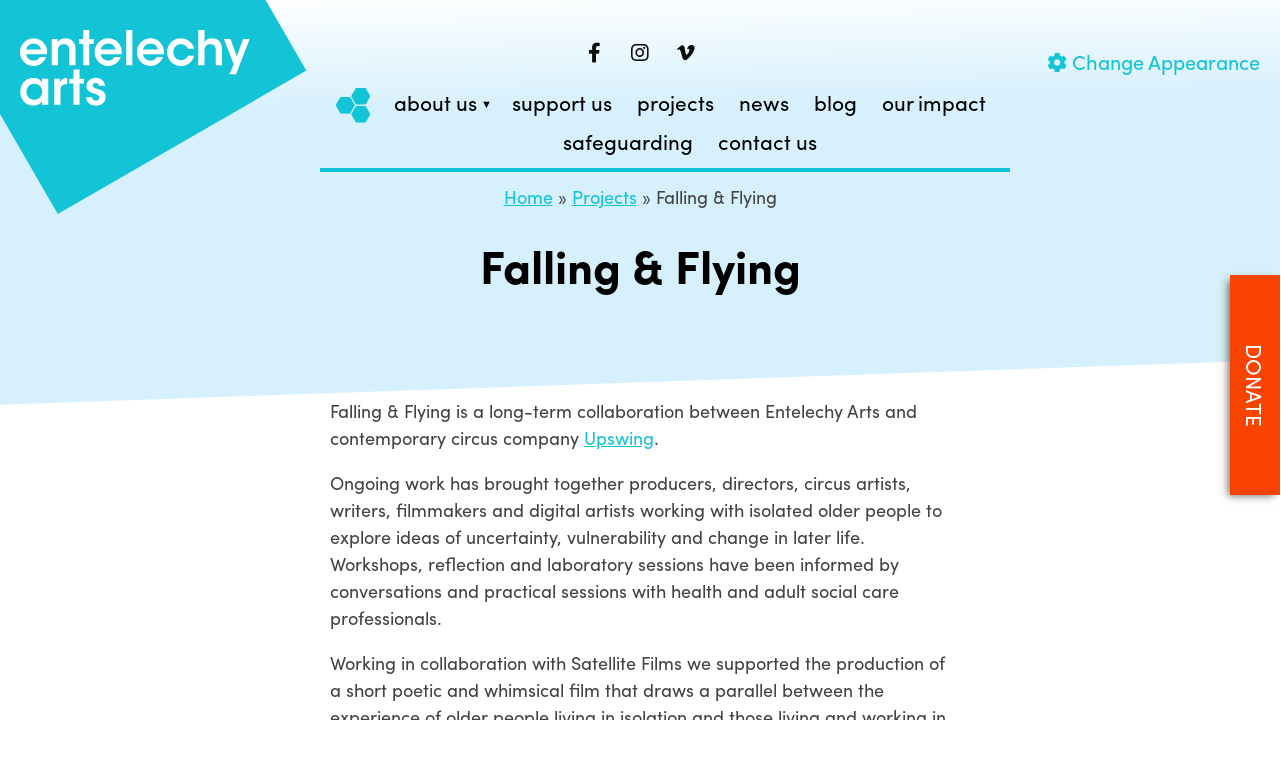

--- FILE ---
content_type: text/html; charset=UTF-8
request_url: https://entelechyarts.org/projects/falling-flying/
body_size: 23389
content:
<!DOCTYPE html>
<!--[if IE 7]>
<html class="ie ie7" lang="en-GB">
<![endif]-->
<!--[if IE 8]>
<html class="ie ie8" lang="en-GB">
<![endif]-->
<!--[if !(IE 7) | !(IE 8) ]><!-->
<html lang="en-GB">
<!--<![endif]-->
<head>
	<meta charset="UTF-8">
	<meta name="viewport" content="width=device-width, initial-scale=1.0, minimum-scale=1.0, maximum-scale=1.0, user-scalable=no">
	
	<title>Falling &amp; Flying - Entelechy Arts</title>
	<link rel="profile" href="http://gmpg.org/xfn/11">
	<link rel="pingback" href="https://entelechyarts.org/xmlrpc.php">
	<!--[if lt IE 9]>
	<script src="https://entelechyarts.org/wp-content/themes/entelechytheme/js/html5.js"></script>
	<![endif]-->
	<link rel="apple-touch-icon" sizes="57x57" href="/apple-touch-icon-57x57.png">
	<link rel="apple-touch-icon" sizes="60x60" href="/apple-touch-icon-60x60.png">
	<link rel="apple-touch-icon" sizes="72x72" href="/apple-touch-icon-72x72.png">
	<link rel="apple-touch-icon" sizes="76x76" href="/apple-touch-icon-76x76.png">
	<link rel="apple-touch-icon" sizes="114x114" href="/apple-touch-icon-114x114.png">
	<link rel="apple-touch-icon" sizes="120x120" href="/apple-touch-icon-120x120.png">
	<link rel="apple-touch-icon" sizes="144x144" href="/apple-touch-icon-144x144.png">
	<link rel="apple-touch-icon" sizes="152x152" href="/apple-touch-icon-152x152.png">
	<link rel="apple-touch-icon" sizes="180x180" href="/apple-touch-icon-180x180.png">
	<link rel="icon" type="image/png" href="/favicon-32x32.png" sizes="32x32">
	<link rel="icon" type="image/png" href="/android-chrome-192x192.png" sizes="192x192">
	<link rel="icon" type="image/png" href="/favicon-96x96.png" sizes="96x96">
	<link rel="icon" type="image/png" href="/favicon-16x16.png" sizes="16x16">
	<link rel="manifest" href="/manifest.json">
	<meta name="msapplication-TileColor" content="#ffef00">
	<meta name="msapplication-TileImage" content="/mstile-144x144.png">
	<meta name="theme-color" content="#ffef00">
	
	<script src="https://use.typekit.net/ghy8flf.js"></script>
<script>try{Typekit.load({ async: true });}catch(e){}</script>

	<!--[if gte IE 9]>
	  <style type="text/css">
	    .gradient {
	       filter: none;
	    }
	  </style>
	<![endif]-->
	<meta name='robots' content='index, follow, max-image-preview:large, max-snippet:-1, max-video-preview:-1' />

	<!-- This site is optimized with the Yoast SEO plugin v23.1 - https://yoast.com/wordpress/plugins/seo/ -->
	<link rel="canonical" href="https://entelechyarts.org/projects/falling-flying/" />
	<meta property="og:locale" content="en_GB" />
	<meta property="og:type" content="article" />
	<meta property="og:title" content="Falling &amp; Flying - Entelechy Arts" />
	<meta property="og:description" content="Falling &amp; Flying is a long-term collaboration between Entelechy Arts and contemporary circus company Upswing." />
	<meta property="og:url" content="https://entelechyarts.org/projects/falling-flying/" />
	<meta property="og:site_name" content="Entelechy Arts" />
	<meta property="article:modified_time" content="2022-04-11T14:27:23+00:00" />
	<meta property="og:image" content="https://entelechyarts.org/wp-content/uploads/2017/08/Photo90332-bw.jpg" />
	<meta property="og:image:width" content="1600" />
	<meta property="og:image:height" content="1200" />
	<meta property="og:image:type" content="image/jpeg" />
	<meta name="twitter:card" content="summary_large_image" />
	<meta name="twitter:label1" content="Estimated reading time" />
	<meta name="twitter:data1" content="1 minute" />
	<script type="application/ld+json" class="yoast-schema-graph">{"@context":"https://schema.org","@graph":[{"@type":"WebPage","@id":"https://entelechyarts.org/projects/falling-flying/","url":"https://entelechyarts.org/projects/falling-flying/","name":"Falling & Flying - Entelechy Arts","isPartOf":{"@id":"https://entelechyarts.org/#website"},"primaryImageOfPage":{"@id":"https://entelechyarts.org/projects/falling-flying/#primaryimage"},"image":{"@id":"https://entelechyarts.org/projects/falling-flying/#primaryimage"},"thumbnailUrl":"https://entelechyarts.org/wp-content/uploads/2017/08/Photo90332-bw.jpg","datePublished":"2017-08-19T09:46:18+00:00","dateModified":"2022-04-11T14:27:23+00:00","breadcrumb":{"@id":"https://entelechyarts.org/projects/falling-flying/#breadcrumb"},"inLanguage":"en-GB","potentialAction":[{"@type":"ReadAction","target":["https://entelechyarts.org/projects/falling-flying/"]}]},{"@type":"ImageObject","inLanguage":"en-GB","@id":"https://entelechyarts.org/projects/falling-flying/#primaryimage","url":"https://entelechyarts.org/wp-content/uploads/2017/08/Photo90332-bw.jpg","contentUrl":"https://entelechyarts.org/wp-content/uploads/2017/08/Photo90332-bw.jpg","width":1600,"height":1200},{"@type":"BreadcrumbList","@id":"https://entelechyarts.org/projects/falling-flying/#breadcrumb","itemListElement":[{"@type":"ListItem","position":1,"name":"Home","item":"https://entelechyarts.org/"},{"@type":"ListItem","position":2,"name":"Projects","item":"https://entelechyarts.org/projects/"},{"@type":"ListItem","position":3,"name":"Falling &#038; Flying"}]},{"@type":"WebSite","@id":"https://entelechyarts.org/#website","url":"https://entelechyarts.org/","name":"Entelechy Arts","description":"exciting and challenging art forged from the collision of different worlds and life experiences","potentialAction":[{"@type":"SearchAction","target":{"@type":"EntryPoint","urlTemplate":"https://entelechyarts.org/?s={search_term_string}"},"query-input":"required name=search_term_string"}],"inLanguage":"en-GB"}]}</script>
	<!-- / Yoast SEO plugin. -->


<link rel='dns-prefetch' href='//ws.sharethis.com' />
<link rel='dns-prefetch' href='//player.vimeo.com' />
<link rel='dns-prefetch' href='//use.fontawesome.com' />
<link rel="alternate" type="application/rss+xml" title="Entelechy Arts &raquo; Feed" href="https://entelechyarts.org/feed/" />
<link rel="alternate" title="oEmbed (JSON)" type="application/json+oembed" href="https://entelechyarts.org/wp-json/oembed/1.0/embed?url=https%3A%2F%2Fentelechyarts.org%2Fprojects%2Ffalling-flying%2F" />
<link rel="alternate" title="oEmbed (XML)" type="text/xml+oembed" href="https://entelechyarts.org/wp-json/oembed/1.0/embed?url=https%3A%2F%2Fentelechyarts.org%2Fprojects%2Ffalling-flying%2F&#038;format=xml" />
		<!-- This site uses the Google Analytics by MonsterInsights plugin v9.11.1 - Using Analytics tracking - https://www.monsterinsights.com/ -->
		<!-- Note: MonsterInsights is not currently configured on this site. The site owner needs to authenticate with Google Analytics in the MonsterInsights settings panel. -->
					<!-- No tracking code set -->
				<!-- / Google Analytics by MonsterInsights -->
		<style id='wp-img-auto-sizes-contain-inline-css' type='text/css'>
img:is([sizes=auto i],[sizes^="auto," i]){contain-intrinsic-size:3000px 1500px}
/*# sourceURL=wp-img-auto-sizes-contain-inline-css */
</style>
<link rel='stylesheet' id='cnss_font_awesome_css-css' href='https://entelechyarts.org/wp-content/plugins/easy-social-icons/css/font-awesome/css/all.min.css?ver=5.7.2' type='text/css' media='all' />
<link rel='stylesheet' id='cnss_font_awesome_v4_shims-css' href='https://entelechyarts.org/wp-content/plugins/easy-social-icons/css/font-awesome/css/v4-shims.min.css?ver=5.7.2' type='text/css' media='all' />
<link rel='stylesheet' id='cnss_css-css' href='https://entelechyarts.org/wp-content/plugins/easy-social-icons/css/cnss.css?ver=1.0' type='text/css' media='all' />
<style id='wp-emoji-styles-inline-css' type='text/css'>

	img.wp-smiley, img.emoji {
		display: inline !important;
		border: none !important;
		box-shadow: none !important;
		height: 1em !important;
		width: 1em !important;
		margin: 0 0.07em !important;
		vertical-align: -0.1em !important;
		background: none !important;
		padding: 0 !important;
	}
/*# sourceURL=wp-emoji-styles-inline-css */
</style>
<style id='wp-block-library-inline-css' type='text/css'>
:root{--wp-admin-theme-color:#007cba;--wp-admin-theme-color--rgb:0,124,186;--wp-admin-theme-color-darker-10:#006ba1;--wp-admin-theme-color-darker-10--rgb:0,107,161;--wp-admin-theme-color-darker-20:#005a87;--wp-admin-theme-color-darker-20--rgb:0,90,135;--wp-admin-border-width-focus:2px;--wp-block-synced-color:#7a00df;--wp-block-synced-color--rgb:122,0,223;--wp-bound-block-color:var(--wp-block-synced-color)}@media (min-resolution:192dpi){:root{--wp-admin-border-width-focus:1.5px}}.wp-element-button{cursor:pointer}:root{--wp--preset--font-size--normal:16px;--wp--preset--font-size--huge:42px}:root .has-very-light-gray-background-color{background-color:#eee}:root .has-very-dark-gray-background-color{background-color:#313131}:root .has-very-light-gray-color{color:#eee}:root .has-very-dark-gray-color{color:#313131}:root .has-vivid-green-cyan-to-vivid-cyan-blue-gradient-background{background:linear-gradient(135deg,#00d084,#0693e3)}:root .has-purple-crush-gradient-background{background:linear-gradient(135deg,#34e2e4,#4721fb 50%,#ab1dfe)}:root .has-hazy-dawn-gradient-background{background:linear-gradient(135deg,#faaca8,#dad0ec)}:root .has-subdued-olive-gradient-background{background:linear-gradient(135deg,#fafae1,#67a671)}:root .has-atomic-cream-gradient-background{background:linear-gradient(135deg,#fdd79a,#004a59)}:root .has-nightshade-gradient-background{background:linear-gradient(135deg,#330968,#31cdcf)}:root .has-midnight-gradient-background{background:linear-gradient(135deg,#020381,#2874fc)}.has-regular-font-size{font-size:1em}.has-larger-font-size{font-size:2.625em}.has-normal-font-size{font-size:var(--wp--preset--font-size--normal)}.has-huge-font-size{font-size:var(--wp--preset--font-size--huge)}.has-text-align-center{text-align:center}.has-text-align-left{text-align:left}.has-text-align-right{text-align:right}#end-resizable-editor-section{display:none}.aligncenter{clear:both}.items-justified-left{justify-content:flex-start}.items-justified-center{justify-content:center}.items-justified-right{justify-content:flex-end}.items-justified-space-between{justify-content:space-between}.screen-reader-text{clip:rect(1px,1px,1px,1px);word-wrap:normal!important;border:0;clip-path:inset(50%);height:1px;margin:-1px;overflow:hidden;padding:0;position:absolute;width:1px}.screen-reader-text:focus{clip:auto!important;background-color:#ddd;clip-path:none;color:#444;display:block;font-size:1em;height:auto;left:5px;line-height:normal;padding:15px 23px 14px;text-decoration:none;top:5px;width:auto;z-index:100000}html :where(.has-border-color){border-style:solid}html :where([style*=border-top-color]){border-top-style:solid}html :where([style*=border-right-color]){border-right-style:solid}html :where([style*=border-bottom-color]){border-bottom-style:solid}html :where([style*=border-left-color]){border-left-style:solid}html :where([style*=border-width]){border-style:solid}html :where([style*=border-top-width]){border-top-style:solid}html :where([style*=border-right-width]){border-right-style:solid}html :where([style*=border-bottom-width]){border-bottom-style:solid}html :where([style*=border-left-width]){border-left-style:solid}html :where(img[class*=wp-image-]){height:auto;max-width:100%}:where(figure){margin:0 0 1em}html :where(.is-position-sticky){--wp-admin--admin-bar--position-offset:var(--wp-admin--admin-bar--height,0px)}@media screen and (max-width:600px){html :where(.is-position-sticky){--wp-admin--admin-bar--position-offset:0px}}

/*# sourceURL=wp-block-library-inline-css */
</style><style id='wp-block-columns-inline-css' type='text/css'>
.wp-block-columns{align-items:normal!important;box-sizing:border-box;display:flex;flex-wrap:wrap!important}@media (min-width:782px){.wp-block-columns{flex-wrap:nowrap!important}}.wp-block-columns.are-vertically-aligned-top{align-items:flex-start}.wp-block-columns.are-vertically-aligned-center{align-items:center}.wp-block-columns.are-vertically-aligned-bottom{align-items:flex-end}@media (max-width:781px){.wp-block-columns:not(.is-not-stacked-on-mobile)>.wp-block-column{flex-basis:100%!important}}@media (min-width:782px){.wp-block-columns:not(.is-not-stacked-on-mobile)>.wp-block-column{flex-basis:0;flex-grow:1}.wp-block-columns:not(.is-not-stacked-on-mobile)>.wp-block-column[style*=flex-basis]{flex-grow:0}}.wp-block-columns.is-not-stacked-on-mobile{flex-wrap:nowrap!important}.wp-block-columns.is-not-stacked-on-mobile>.wp-block-column{flex-basis:0;flex-grow:1}.wp-block-columns.is-not-stacked-on-mobile>.wp-block-column[style*=flex-basis]{flex-grow:0}:where(.wp-block-columns){margin-bottom:1.75em}:where(.wp-block-columns.has-background){padding:1.25em 2.375em}.wp-block-column{flex-grow:1;min-width:0;overflow-wrap:break-word;word-break:break-word}.wp-block-column.is-vertically-aligned-top{align-self:flex-start}.wp-block-column.is-vertically-aligned-center{align-self:center}.wp-block-column.is-vertically-aligned-bottom{align-self:flex-end}.wp-block-column.is-vertically-aligned-stretch{align-self:stretch}.wp-block-column.is-vertically-aligned-bottom,.wp-block-column.is-vertically-aligned-center,.wp-block-column.is-vertically-aligned-top{width:100%}
/*# sourceURL=https://entelechyarts.org/wp-content/plugins/gutenberg/build/block-library/blocks/columns/style.css */
</style>
<style id='wp-block-group-inline-css' type='text/css'>
.wp-block-group{box-sizing:border-box}:where(.wp-block-group.wp-block-group-is-layout-constrained){position:relative}
/*# sourceURL=https://entelechyarts.org/wp-content/plugins/gutenberg/build/block-library/blocks/group/style.css */
</style>
<style id='wp-block-paragraph-inline-css' type='text/css'>
.is-small-text{font-size:.875em}.is-regular-text{font-size:1em}.is-large-text{font-size:2.25em}.is-larger-text{font-size:3em}.has-drop-cap:not(:focus):first-letter{float:left;font-size:8.4em;font-style:normal;font-weight:100;line-height:.68;margin:.05em .1em 0 0;text-transform:uppercase}body.rtl .has-drop-cap:not(:focus):first-letter{float:none;margin-left:.1em}p.has-drop-cap.has-background{overflow:hidden}:root :where(p.has-background){padding:1.25em 2.375em}:where(p.has-text-color:not(.has-link-color)) a{color:inherit}p.has-text-align-left[style*="writing-mode:vertical-lr"],p.has-text-align-right[style*="writing-mode:vertical-rl"]{rotate:180deg}
/*# sourceURL=https://entelechyarts.org/wp-content/plugins/gutenberg/build/block-library/blocks/paragraph/style.css */
</style>
<link rel='stylesheet' id='wc-blocks-style-css' href='https://entelechyarts.org/wp-content/plugins/woocommerce/assets/client/blocks/wc-blocks.css?ver=wc-10.1.3' type='text/css' media='all' />
<style id='wp-block-image-inline-css' type='text/css'>
.wp-block-image a{display:inline-block}.wp-block-image img{box-sizing:border-box;height:auto;max-width:100%;vertical-align:bottom}@media (prefers-reduced-motion:no-preference){.wp-block-image img.hide{visibility:hidden}.wp-block-image img.show{animation:show-content-image .4s}}.wp-block-image[style*=border-radius] img,.wp-block-image[style*=border-radius]>a{border-radius:inherit}.wp-block-image.has-custom-border img{box-sizing:border-box}.wp-block-image.aligncenter{text-align:center}.wp-block-image.alignfull a,.wp-block-image.alignwide a{width:100%}.wp-block-image.alignfull img,.wp-block-image.alignwide img{height:auto;width:100%}.wp-block-image .aligncenter,.wp-block-image .alignleft,.wp-block-image .alignright,.wp-block-image.aligncenter,.wp-block-image.alignleft,.wp-block-image.alignright{display:table}.wp-block-image .aligncenter>figcaption,.wp-block-image .alignleft>figcaption,.wp-block-image .alignright>figcaption,.wp-block-image.aligncenter>figcaption,.wp-block-image.alignleft>figcaption,.wp-block-image.alignright>figcaption{caption-side:bottom;display:table-caption}.wp-block-image .alignleft{float:left;margin:.5em 1em .5em 0}.wp-block-image .alignright{float:right;margin:.5em 0 .5em 1em}.wp-block-image .aligncenter{margin-left:auto;margin-right:auto}.wp-block-image :where(figcaption){margin-bottom:1em;margin-top:.5em}.wp-block-image.is-style-circle-mask img{border-radius:9999px}@supports ((-webkit-mask-image:none) or (mask-image:none)) or (-webkit-mask-image:none){.wp-block-image.is-style-circle-mask img{border-radius:0;-webkit-mask-image:url('data:image/svg+xml;utf8,<svg viewBox="0 0 100 100" xmlns="http://www.w3.org/2000/svg"><circle cx="50" cy="50" r="50"/></svg>');mask-image:url('data:image/svg+xml;utf8,<svg viewBox="0 0 100 100" xmlns="http://www.w3.org/2000/svg"><circle cx="50" cy="50" r="50"/></svg>');mask-mode:alpha;-webkit-mask-position:center;mask-position:center;-webkit-mask-repeat:no-repeat;mask-repeat:no-repeat;-webkit-mask-size:contain;mask-size:contain}}:root :where(.wp-block-image.is-style-rounded img,.wp-block-image .is-style-rounded img){border-radius:9999px}.wp-block-image figure{margin:0}.wp-lightbox-container{display:flex;flex-direction:column;position:relative}.wp-lightbox-container img{cursor:zoom-in}.wp-lightbox-container img:hover+button{opacity:1}.wp-lightbox-container button{align-items:center;-webkit-backdrop-filter:blur(16px) saturate(180%);backdrop-filter:blur(16px) saturate(180%);background-color:#5a5a5a40;border:none;border-radius:4px;cursor:zoom-in;display:flex;height:20px;justify-content:center;opacity:0;padding:0;position:absolute;right:16px;text-align:center;top:16px;transition:opacity .2s ease;width:20px;z-index:100}.wp-lightbox-container button:focus-visible{outline:3px auto #5a5a5a40;outline:3px auto -webkit-focus-ring-color;outline-offset:3px}.wp-lightbox-container button:hover{cursor:pointer;opacity:1}.wp-lightbox-container button:focus{opacity:1}.wp-lightbox-container button:focus,.wp-lightbox-container button:hover,.wp-lightbox-container button:not(:hover):not(:active):not(.has-background){background-color:#5a5a5a40;border:none}.wp-lightbox-overlay{box-sizing:border-box;cursor:zoom-out;height:100vh;left:0;overflow:hidden;position:fixed;top:0;visibility:hidden;width:100%;z-index:100000}.wp-lightbox-overlay .close-button{align-items:center;cursor:pointer;display:flex;justify-content:center;min-height:40px;min-width:40px;padding:0;position:absolute;right:calc(env(safe-area-inset-right) + 16px);top:calc(env(safe-area-inset-top) + 16px);z-index:5000000}.wp-lightbox-overlay .close-button:focus,.wp-lightbox-overlay .close-button:hover,.wp-lightbox-overlay .close-button:not(:hover):not(:active):not(.has-background){background:none;border:none}.wp-lightbox-overlay .lightbox-image-container{height:var(--wp--lightbox-container-height);left:50%;overflow:hidden;position:absolute;top:50%;transform:translate(-50%,-50%);transform-origin:top left;width:var(--wp--lightbox-container-width);z-index:9999999999}.wp-lightbox-overlay .wp-block-image{align-items:center;box-sizing:border-box;display:flex;height:100%;justify-content:center;margin:0;position:relative;transform-origin:0 0;width:100%;z-index:3000000}.wp-lightbox-overlay .wp-block-image img{height:var(--wp--lightbox-image-height);min-height:var(--wp--lightbox-image-height);min-width:var(--wp--lightbox-image-width);width:var(--wp--lightbox-image-width)}.wp-lightbox-overlay .wp-block-image figcaption{display:none}.wp-lightbox-overlay button{background:none;border:none}.wp-lightbox-overlay .scrim{background-color:#fff;height:100%;opacity:.9;position:absolute;width:100%;z-index:2000000}.wp-lightbox-overlay.active{animation:turn-on-visibility .25s both;visibility:visible}.wp-lightbox-overlay.active img{animation:turn-on-visibility .35s both}.wp-lightbox-overlay.show-closing-animation:not(.active){animation:turn-off-visibility .35s both}.wp-lightbox-overlay.show-closing-animation:not(.active) img{animation:turn-off-visibility .25s both}@media (prefers-reduced-motion:no-preference){.wp-lightbox-overlay.zoom.active{animation:none;opacity:1;visibility:visible}.wp-lightbox-overlay.zoom.active .lightbox-image-container{animation:lightbox-zoom-in .4s}.wp-lightbox-overlay.zoom.active .lightbox-image-container img{animation:none}.wp-lightbox-overlay.zoom.active .scrim{animation:turn-on-visibility .4s forwards}.wp-lightbox-overlay.zoom.show-closing-animation:not(.active){animation:none}.wp-lightbox-overlay.zoom.show-closing-animation:not(.active) .lightbox-image-container{animation:lightbox-zoom-out .4s}.wp-lightbox-overlay.zoom.show-closing-animation:not(.active) .lightbox-image-container img{animation:none}.wp-lightbox-overlay.zoom.show-closing-animation:not(.active) .scrim{animation:turn-off-visibility .4s forwards}}@keyframes show-content-image{0%{visibility:hidden}99%{visibility:hidden}to{visibility:visible}}@keyframes turn-on-visibility{0%{opacity:0}to{opacity:1}}@keyframes turn-off-visibility{0%{opacity:1;visibility:visible}99%{opacity:0;visibility:visible}to{opacity:0;visibility:hidden}}@keyframes lightbox-zoom-in{0%{transform:translate(calc((-100vw + var(--wp--lightbox-scrollbar-width))/2 + var(--wp--lightbox-initial-left-position)),calc(-50vh + var(--wp--lightbox-initial-top-position))) scale(var(--wp--lightbox-scale))}to{transform:translate(-50%,-50%) scale(1)}}@keyframes lightbox-zoom-out{0%{transform:translate(-50%,-50%) scale(1);visibility:visible}99%{visibility:visible}to{transform:translate(calc((-100vw + var(--wp--lightbox-scrollbar-width))/2 + var(--wp--lightbox-initial-left-position)),calc(-50vh + var(--wp--lightbox-initial-top-position))) scale(var(--wp--lightbox-scale));visibility:hidden}}
/*# sourceURL=https://entelechyarts.org/wp-content/plugins/gutenberg/build/block-library/blocks/image/style.css */
</style>
<style id='global-styles-inline-css' type='text/css'>
:root{--wp--preset--aspect-ratio--square: 1;--wp--preset--aspect-ratio--4-3: 4/3;--wp--preset--aspect-ratio--3-4: 3/4;--wp--preset--aspect-ratio--3-2: 3/2;--wp--preset--aspect-ratio--2-3: 2/3;--wp--preset--aspect-ratio--16-9: 16/9;--wp--preset--aspect-ratio--9-16: 9/16;--wp--preset--color--black: #000000;--wp--preset--color--cyan-bluish-gray: #abb8c3;--wp--preset--color--white: #ffffff;--wp--preset--color--pale-pink: #f78da7;--wp--preset--color--vivid-red: #cf2e2e;--wp--preset--color--luminous-vivid-orange: #ff6900;--wp--preset--color--luminous-vivid-amber: #fcb900;--wp--preset--color--light-green-cyan: #7bdcb5;--wp--preset--color--vivid-green-cyan: #00d084;--wp--preset--color--pale-cyan-blue: #8ed1fc;--wp--preset--color--vivid-cyan-blue: #0693e3;--wp--preset--color--vivid-purple: #9b51e0;--wp--preset--gradient--vivid-cyan-blue-to-vivid-purple: linear-gradient(135deg,rgba(6,147,227,1) 0%,rgb(155,81,224) 100%);--wp--preset--gradient--light-green-cyan-to-vivid-green-cyan: linear-gradient(135deg,rgb(122,220,180) 0%,rgb(0,208,130) 100%);--wp--preset--gradient--luminous-vivid-amber-to-luminous-vivid-orange: linear-gradient(135deg,rgba(252,185,0,1) 0%,rgba(255,105,0,1) 100%);--wp--preset--gradient--luminous-vivid-orange-to-vivid-red: linear-gradient(135deg,rgba(255,105,0,1) 0%,rgb(207,46,46) 100%);--wp--preset--gradient--very-light-gray-to-cyan-bluish-gray: linear-gradient(135deg,rgb(238,238,238) 0%,rgb(169,184,195) 100%);--wp--preset--gradient--cool-to-warm-spectrum: linear-gradient(135deg,rgb(74,234,220) 0%,rgb(151,120,209) 20%,rgb(207,42,186) 40%,rgb(238,44,130) 60%,rgb(251,105,98) 80%,rgb(254,248,76) 100%);--wp--preset--gradient--blush-light-purple: linear-gradient(135deg,rgb(255,206,236) 0%,rgb(152,150,240) 100%);--wp--preset--gradient--blush-bordeaux: linear-gradient(135deg,rgb(254,205,165) 0%,rgb(254,45,45) 50%,rgb(107,0,62) 100%);--wp--preset--gradient--luminous-dusk: linear-gradient(135deg,rgb(255,203,112) 0%,rgb(199,81,192) 50%,rgb(65,88,208) 100%);--wp--preset--gradient--pale-ocean: linear-gradient(135deg,rgb(255,245,203) 0%,rgb(182,227,212) 50%,rgb(51,167,181) 100%);--wp--preset--gradient--electric-grass: linear-gradient(135deg,rgb(202,248,128) 0%,rgb(113,206,126) 100%);--wp--preset--gradient--midnight: linear-gradient(135deg,rgb(2,3,129) 0%,rgb(40,116,252) 100%);--wp--preset--font-size--small: 13px;--wp--preset--font-size--medium: 20px;--wp--preset--font-size--large: 36px;--wp--preset--font-size--x-large: 42px;--wp--preset--font-family--inter: "Inter", sans-serif;--wp--preset--font-family--cardo: Cardo;--wp--preset--spacing--20: 0.44rem;--wp--preset--spacing--30: 0.67rem;--wp--preset--spacing--40: 1rem;--wp--preset--spacing--50: 1.5rem;--wp--preset--spacing--60: 2.25rem;--wp--preset--spacing--70: 3.38rem;--wp--preset--spacing--80: 5.06rem;--wp--preset--shadow--natural: 6px 6px 9px rgba(0, 0, 0, 0.2);--wp--preset--shadow--deep: 12px 12px 50px rgba(0, 0, 0, 0.4);--wp--preset--shadow--sharp: 6px 6px 0px rgba(0, 0, 0, 0.2);--wp--preset--shadow--outlined: 6px 6px 0px -3px rgba(255, 255, 255, 1), 6px 6px rgba(0, 0, 0, 1);--wp--preset--shadow--crisp: 6px 6px 0px rgba(0, 0, 0, 1);}:where(.is-layout-flex){gap: 0.5em;}:where(.is-layout-grid){gap: 0.5em;}body .is-layout-flex{display: flex;}.is-layout-flex{flex-wrap: wrap;align-items: center;}.is-layout-flex > :is(*, div){margin: 0;}body .is-layout-grid{display: grid;}.is-layout-grid > :is(*, div){margin: 0;}:where(.wp-block-columns.is-layout-flex){gap: 2em;}:where(.wp-block-columns.is-layout-grid){gap: 2em;}:where(.wp-block-post-template.is-layout-flex){gap: 1.25em;}:where(.wp-block-post-template.is-layout-grid){gap: 1.25em;}.has-black-color{color: var(--wp--preset--color--black) !important;}.has-cyan-bluish-gray-color{color: var(--wp--preset--color--cyan-bluish-gray) !important;}.has-white-color{color: var(--wp--preset--color--white) !important;}.has-pale-pink-color{color: var(--wp--preset--color--pale-pink) !important;}.has-vivid-red-color{color: var(--wp--preset--color--vivid-red) !important;}.has-luminous-vivid-orange-color{color: var(--wp--preset--color--luminous-vivid-orange) !important;}.has-luminous-vivid-amber-color{color: var(--wp--preset--color--luminous-vivid-amber) !important;}.has-light-green-cyan-color{color: var(--wp--preset--color--light-green-cyan) !important;}.has-vivid-green-cyan-color{color: var(--wp--preset--color--vivid-green-cyan) !important;}.has-pale-cyan-blue-color{color: var(--wp--preset--color--pale-cyan-blue) !important;}.has-vivid-cyan-blue-color{color: var(--wp--preset--color--vivid-cyan-blue) !important;}.has-vivid-purple-color{color: var(--wp--preset--color--vivid-purple) !important;}.has-black-background-color{background-color: var(--wp--preset--color--black) !important;}.has-cyan-bluish-gray-background-color{background-color: var(--wp--preset--color--cyan-bluish-gray) !important;}.has-white-background-color{background-color: var(--wp--preset--color--white) !important;}.has-pale-pink-background-color{background-color: var(--wp--preset--color--pale-pink) !important;}.has-vivid-red-background-color{background-color: var(--wp--preset--color--vivid-red) !important;}.has-luminous-vivid-orange-background-color{background-color: var(--wp--preset--color--luminous-vivid-orange) !important;}.has-luminous-vivid-amber-background-color{background-color: var(--wp--preset--color--luminous-vivid-amber) !important;}.has-light-green-cyan-background-color{background-color: var(--wp--preset--color--light-green-cyan) !important;}.has-vivid-green-cyan-background-color{background-color: var(--wp--preset--color--vivid-green-cyan) !important;}.has-pale-cyan-blue-background-color{background-color: var(--wp--preset--color--pale-cyan-blue) !important;}.has-vivid-cyan-blue-background-color{background-color: var(--wp--preset--color--vivid-cyan-blue) !important;}.has-vivid-purple-background-color{background-color: var(--wp--preset--color--vivid-purple) !important;}.has-black-border-color{border-color: var(--wp--preset--color--black) !important;}.has-cyan-bluish-gray-border-color{border-color: var(--wp--preset--color--cyan-bluish-gray) !important;}.has-white-border-color{border-color: var(--wp--preset--color--white) !important;}.has-pale-pink-border-color{border-color: var(--wp--preset--color--pale-pink) !important;}.has-vivid-red-border-color{border-color: var(--wp--preset--color--vivid-red) !important;}.has-luminous-vivid-orange-border-color{border-color: var(--wp--preset--color--luminous-vivid-orange) !important;}.has-luminous-vivid-amber-border-color{border-color: var(--wp--preset--color--luminous-vivid-amber) !important;}.has-light-green-cyan-border-color{border-color: var(--wp--preset--color--light-green-cyan) !important;}.has-vivid-green-cyan-border-color{border-color: var(--wp--preset--color--vivid-green-cyan) !important;}.has-pale-cyan-blue-border-color{border-color: var(--wp--preset--color--pale-cyan-blue) !important;}.has-vivid-cyan-blue-border-color{border-color: var(--wp--preset--color--vivid-cyan-blue) !important;}.has-vivid-purple-border-color{border-color: var(--wp--preset--color--vivid-purple) !important;}.has-vivid-cyan-blue-to-vivid-purple-gradient-background{background: var(--wp--preset--gradient--vivid-cyan-blue-to-vivid-purple) !important;}.has-light-green-cyan-to-vivid-green-cyan-gradient-background{background: var(--wp--preset--gradient--light-green-cyan-to-vivid-green-cyan) !important;}.has-luminous-vivid-amber-to-luminous-vivid-orange-gradient-background{background: var(--wp--preset--gradient--luminous-vivid-amber-to-luminous-vivid-orange) !important;}.has-luminous-vivid-orange-to-vivid-red-gradient-background{background: var(--wp--preset--gradient--luminous-vivid-orange-to-vivid-red) !important;}.has-very-light-gray-to-cyan-bluish-gray-gradient-background{background: var(--wp--preset--gradient--very-light-gray-to-cyan-bluish-gray) !important;}.has-cool-to-warm-spectrum-gradient-background{background: var(--wp--preset--gradient--cool-to-warm-spectrum) !important;}.has-blush-light-purple-gradient-background{background: var(--wp--preset--gradient--blush-light-purple) !important;}.has-blush-bordeaux-gradient-background{background: var(--wp--preset--gradient--blush-bordeaux) !important;}.has-luminous-dusk-gradient-background{background: var(--wp--preset--gradient--luminous-dusk) !important;}.has-pale-ocean-gradient-background{background: var(--wp--preset--gradient--pale-ocean) !important;}.has-electric-grass-gradient-background{background: var(--wp--preset--gradient--electric-grass) !important;}.has-midnight-gradient-background{background: var(--wp--preset--gradient--midnight) !important;}.has-small-font-size{font-size: var(--wp--preset--font-size--small) !important;}.has-medium-font-size{font-size: var(--wp--preset--font-size--medium) !important;}.has-large-font-size{font-size: var(--wp--preset--font-size--large) !important;}.has-x-large-font-size{font-size: var(--wp--preset--font-size--x-large) !important;}
:where(.wp-block-columns.is-layout-flex){gap: 2em;}:where(.wp-block-columns.is-layout-grid){gap: 2em;}
/*# sourceURL=global-styles-inline-css */
</style>
<style id='core-block-supports-inline-css' type='text/css'>
.wp-container-core-columns-is-layout-1{flex-wrap:nowrap;}
/*# sourceURL=core-block-supports-inline-css */
</style>

<style id='classic-theme-styles-inline-css' type='text/css'>
/*! This file is auto-generated */
.wp-block-button__link{color:#fff;background-color:#32373c;border-radius:9999px;box-shadow:none;text-decoration:none;padding:calc(.667em + 2px) calc(1.333em + 2px);font-size:1.125em}.wp-block-file__button{background:#32373c;color:#fff;text-decoration:none}
/*# sourceURL=/wp-includes/css/classic-themes.min.css */
</style>
<link rel='stylesheet' id='wp-footnotes-tt-style-css' href='https://entelechyarts.org/wp-content/plugins/footnotes-made-easy/css/tooltips.min.css?ver=3.0.8' type='text/css' media='all' />
<style id='responsive-menu-inline-css' type='text/css'>
/** This file is major component of this plugin so please don't try to edit here. */
#rmp_menu_trigger-6118 {
  width: 55px;
  height: 55px;
  position: absolute;
  top: 15px;
  border-radius: 5px;
  display: none;
  text-decoration: none;
  right: 2%;
  background: transparent;
  transition: transform 0.5s, background-color 0.5s;
}
#rmp_menu_trigger-6118 .rmp-trigger-box {
  width: 25px;
  color: #000000;
}
#rmp_menu_trigger-6118 .rmp-trigger-icon-active, #rmp_menu_trigger-6118 .rmp-trigger-text-open {
  display: none;
}
#rmp_menu_trigger-6118.is-active .rmp-trigger-icon-active, #rmp_menu_trigger-6118.is-active .rmp-trigger-text-open {
  display: inline;
}
#rmp_menu_trigger-6118.is-active .rmp-trigger-icon-inactive, #rmp_menu_trigger-6118.is-active .rmp-trigger-text {
  display: none;
}
#rmp_menu_trigger-6118 .rmp-trigger-label {
  color: #000000;
  pointer-events: none;
  line-height: 13px;
  font-family: inherit;
  font-size: 14px;
  display: inline;
  text-transform: inherit;
}
#rmp_menu_trigger-6118 .rmp-trigger-label.rmp-trigger-label-top {
  display: block;
  margin-bottom: 12px;
}
#rmp_menu_trigger-6118 .rmp-trigger-label.rmp-trigger-label-bottom {
  display: block;
  margin-top: 12px;
}
#rmp_menu_trigger-6118 .responsive-menu-pro-inner {
  display: block;
}
#rmp_menu_trigger-6118 .responsive-menu-pro-inner, #rmp_menu_trigger-6118 .responsive-menu-pro-inner::before, #rmp_menu_trigger-6118 .responsive-menu-pro-inner::after {
  width: 25px;
  height: 3px;
  background-color: #000000;
  border-radius: 4px;
  position: absolute;
}
#rmp_menu_trigger-6118.is-active .responsive-menu-pro-inner, #rmp_menu_trigger-6118.is-active .responsive-menu-pro-inner::before, #rmp_menu_trigger-6118.is-active .responsive-menu-pro-inner::after {
  background-color: #13c4d6;
}
#rmp_menu_trigger-6118:hover .responsive-menu-pro-inner, #rmp_menu_trigger-6118:hover .responsive-menu-pro-inner::before, #rmp_menu_trigger-6118:hover .responsive-menu-pro-inner::after {
  background-color: #13c4d6;
}
#rmp_menu_trigger-6118 .responsive-menu-pro-inner::before {
  top: 10px;
}
#rmp_menu_trigger-6118 .responsive-menu-pro-inner::after {
  bottom: 10px;
}
#rmp_menu_trigger-6118.is-active .responsive-menu-pro-inner::after {
  bottom: 0;
}
/* Hamburger menu styling */
@media screen and (max-width: 1040px) {
  /** Menu Title Style */
  /** Menu Additional Content Style */
  #main_menu {
    display: none !important;
  }
  #rmp_menu_trigger-6118 {
    display: block;
  }
  #rmp-container-6118 {
    position: fixed;
    top: 0;
    margin: 0;
    transition: transform 0.5s;
    overflow: auto;
    display: block;
    width: 75%;
    max-width: 400px;
    background-color: #212121;
    background-image: url("");
    height: 100%;
    right: 0;
    padding-top: 0px;
    padding-left: 0px;
    padding-bottom: 0px;
    padding-right: 0px;
  }
  #rmp-menu-wrap-6118 {
    padding-top: 0px;
    padding-left: 0px;
    padding-bottom: 0px;
    padding-right: 0px;
    background-color: #212121;
  }
  #rmp-menu-wrap-6118 .rmp-menu, #rmp-menu-wrap-6118 .rmp-submenu {
    width: 100%;
    box-sizing: border-box;
    margin: 0;
    padding: 0;
  }
  #rmp-menu-wrap-6118 .rmp-submenu-depth-1 .rmp-menu-item-link {
    padding-left: 10%;
  }
  #rmp-menu-wrap-6118 .rmp-submenu-depth-2 .rmp-menu-item-link {
    padding-left: 15%;
  }
  #rmp-menu-wrap-6118 .rmp-submenu-depth-3 .rmp-menu-item-link {
    padding-left: 20%;
  }
  #rmp-menu-wrap-6118 .rmp-submenu-depth-4 .rmp-menu-item-link {
    padding-left: 25%;
  }
  #rmp-menu-wrap-6118 .rmp-submenu.rmp-submenu-open {
    display: block;
  }
  #rmp-menu-wrap-6118 .rmp-menu-item {
    width: 100%;
    list-style: none;
    margin: 0;
  }
  #rmp-menu-wrap-6118 .rmp-menu-item-link {
    height: 40px;
    line-height: 40px;
    font-size: 16px;
    border-bottom: 1px solid #212121;
    font-family: inherit;
    color: #ffffff;
    text-align: left;
    background-color: #212121;
    font-weight: normal;
    letter-spacing: 0px;
    display: block;
    box-sizing: border-box;
    width: 100%;
    text-decoration: none;
    position: relative;
    overflow: hidden;
    transition: background-color 0.5s, border-color 0.5s, 0.5s;
    padding: 0 5%;
    padding-right: 50px;
  }
  #rmp-menu-wrap-6118 .rmp-menu-item-link:after, #rmp-menu-wrap-6118 .rmp-menu-item-link:before {
    display: none;
  }
  #rmp-menu-wrap-6118 .rmp-menu-item-link:hover, #rmp-menu-wrap-6118 .rmp-menu-item-link:focus {
    color: #ffffff;
    border-color: #212121;
    background-color: #3f3f3f;
  }
  #rmp-menu-wrap-6118 .rmp-menu-item-link:focus {
    outline: none;
    border-color: unset;
    box-shadow: unset;
  }
  #rmp-menu-wrap-6118 .rmp-menu-item-link .rmp-font-icon {
    height: 40px;
    line-height: 40px;
    margin-right: 10px;
    font-size: 16px;
  }
  #rmp-menu-wrap-6118 .rmp-menu-current-item .rmp-menu-item-link {
    color: #ffffff;
    border-color: #212121;
    background-color: #212121;
  }
  #rmp-menu-wrap-6118 .rmp-menu-current-item .rmp-menu-item-link:hover, #rmp-menu-wrap-6118 .rmp-menu-current-item .rmp-menu-item-link:focus {
    color: #ffffff;
    border-color: #3f3f3f;
    background-color: #3f3f3f;
  }
  #rmp-menu-wrap-6118 .rmp-menu-subarrow {
    position: absolute;
    top: 0;
    bottom: 0;
    text-align: center;
    overflow: hidden;
    background-size: cover;
    overflow: hidden;
    right: 0;
    border-left-style: solid;
    border-left-color: #212121;
    border-left-width: 1px;
    height: 40px;
    width: 40px;
    color: #ffffff;
    background-color: #212121;
  }
  #rmp-menu-wrap-6118 .rmp-menu-subarrow svg {
    fill: #ffffff;
  }
  #rmp-menu-wrap-6118 .rmp-menu-subarrow:hover {
    color: #ffffff;
    border-color: #3f3f3f;
    background-color: #3f3f3f;
  }
  #rmp-menu-wrap-6118 .rmp-menu-subarrow:hover svg {
    fill: #ffffff;
  }
  #rmp-menu-wrap-6118 .rmp-menu-subarrow .rmp-font-icon {
    margin-right: unset;
  }
  #rmp-menu-wrap-6118 .rmp-menu-subarrow * {
    vertical-align: middle;
    line-height: 40px;
  }
  #rmp-menu-wrap-6118 .rmp-menu-subarrow-active {
    display: block;
    background-size: cover;
    color: #ffffff;
    border-color: #212121;
    background-color: #212121;
  }
  #rmp-menu-wrap-6118 .rmp-menu-subarrow-active svg {
    fill: #ffffff;
  }
  #rmp-menu-wrap-6118 .rmp-menu-subarrow-active:hover {
    color: #ffffff;
    border-color: #3f3f3f;
    background-color: #3f3f3f;
  }
  #rmp-menu-wrap-6118 .rmp-menu-subarrow-active:hover svg {
    fill: #ffffff;
  }
  #rmp-menu-wrap-6118 .rmp-submenu {
    display: none;
  }
  #rmp-menu-wrap-6118 .rmp-submenu .rmp-menu-item-link {
    height: 40px;
    line-height: 40px;
    letter-spacing: 0px;
    font-size: 16px;
    border-bottom: 1px solid #212121;
    font-family: inherit;
    font-weight: normal;
    color: #ffffff;
    text-align: left;
    background-color: #212121;
  }
  #rmp-menu-wrap-6118 .rmp-submenu .rmp-menu-item-link:hover, #rmp-menu-wrap-6118 .rmp-submenu .rmp-menu-item-link:focus {
    color: #ffffff;
    border-color: #212121;
    background-color: #3f3f3f;
  }
  #rmp-menu-wrap-6118 .rmp-submenu .rmp-menu-current-item .rmp-menu-item-link {
    color: #ffffff;
    border-color: #212121;
    background-color: #212121;
  }
  #rmp-menu-wrap-6118 .rmp-submenu .rmp-menu-current-item .rmp-menu-item-link:hover, #rmp-menu-wrap-6118 .rmp-submenu .rmp-menu-current-item .rmp-menu-item-link:focus {
    color: #ffffff;
    border-color: #3f3f3f;
    background-color: #3f3f3f;
  }
  #rmp-menu-wrap-6118 .rmp-submenu .rmp-menu-subarrow {
    right: 0;
    border-right: unset;
    border-left-style: solid;
    border-left-color: #212121;
    border-left-width: 1px;
    height: 40px;
    line-height: 40px;
    width: 40px;
    color: #ffffff;
    background-color: #212121;
  }
  #rmp-menu-wrap-6118 .rmp-submenu .rmp-menu-subarrow:hover {
    color: #ffffff;
    border-color: #3f3f3f;
    background-color: #3f3f3f;
  }
  #rmp-menu-wrap-6118 .rmp-submenu .rmp-menu-subarrow-active {
    color: #ffffff;
    border-color: #212121;
    background-color: #212121;
  }
  #rmp-menu-wrap-6118 .rmp-submenu .rmp-menu-subarrow-active:hover {
    color: #ffffff;
    border-color: #3f3f3f;
    background-color: #3f3f3f;
  }
  #rmp-menu-wrap-6118 .rmp-menu-item-description {
    margin: 0;
    padding: 5px 5%;
    opacity: 0.8;
    color: #ffffff;
  }
  #rmp-search-box-6118 {
    display: block;
    padding-top: 0px;
    padding-left: 5%;
    padding-bottom: 0px;
    padding-right: 5%;
  }
  #rmp-search-box-6118 .rmp-search-form {
    margin: 0;
  }
  #rmp-search-box-6118 .rmp-search-box {
    background: #ffffff;
    border: 1px solid #dadada;
    color: #333333;
    width: 100%;
    padding: 0 5%;
    border-radius: 30px;
    height: 45px;
    -webkit-appearance: none;
  }
  #rmp-search-box-6118 .rmp-search-box::placeholder {
    color: #c7c7cd;
  }
  #rmp-search-box-6118 .rmp-search-box:focus {
    background-color: #ffffff;
    outline: 2px solid #dadada;
    color: #333333;
  }
  #rmp-menu-title-6118 {
    background-color: #212121;
    color: #ffffff;
    text-align: left;
    font-size: 13px;
    padding-top: 10%;
    padding-left: 5%;
    padding-bottom: 0%;
    padding-right: 5%;
    font-weight: 400;
    transition: background-color 0.5s, border-color 0.5s, color 0.5s;
  }
  #rmp-menu-title-6118:hover {
    background-color: #212121;
    color: #ffffff;
  }
  #rmp-menu-title-6118 > .rmp-menu-title-link {
    color: #ffffff;
    width: 100%;
    background-color: unset;
    text-decoration: none;
  }
  #rmp-menu-title-6118 > .rmp-menu-title-link:hover {
    color: #ffffff;
  }
  #rmp-menu-title-6118 .rmp-font-icon {
    font-size: 13px;
  }
  #rmp-menu-additional-content-6118 {
    padding-top: 0px;
    padding-left: 5%;
    padding-bottom: 0px;
    padding-right: 5%;
    color: #ffffff;
    text-align: center;
    font-size: 16px;
  }
}
/**
This file contents common styling of menus.
*/
.rmp-container {
  display: none;
  visibility: visible;
  padding: 0px 0px 0px 0px;
  z-index: 99998;
  transition: all 0.3s;
  /** Scrolling bar in menu setting box **/
}
.rmp-container.rmp-fade-top, .rmp-container.rmp-fade-left, .rmp-container.rmp-fade-right, .rmp-container.rmp-fade-bottom {
  display: none;
}
.rmp-container.rmp-slide-left, .rmp-container.rmp-push-left {
  transform: translateX(-100%);
  -ms-transform: translateX(-100%);
  -webkit-transform: translateX(-100%);
  -moz-transform: translateX(-100%);
}
.rmp-container.rmp-slide-left.rmp-menu-open, .rmp-container.rmp-push-left.rmp-menu-open {
  transform: translateX(0);
  -ms-transform: translateX(0);
  -webkit-transform: translateX(0);
  -moz-transform: translateX(0);
}
.rmp-container.rmp-slide-right, .rmp-container.rmp-push-right {
  transform: translateX(100%);
  -ms-transform: translateX(100%);
  -webkit-transform: translateX(100%);
  -moz-transform: translateX(100%);
}
.rmp-container.rmp-slide-right.rmp-menu-open, .rmp-container.rmp-push-right.rmp-menu-open {
  transform: translateX(0);
  -ms-transform: translateX(0);
  -webkit-transform: translateX(0);
  -moz-transform: translateX(0);
}
.rmp-container.rmp-slide-top, .rmp-container.rmp-push-top {
  transform: translateY(-100%);
  -ms-transform: translateY(-100%);
  -webkit-transform: translateY(-100%);
  -moz-transform: translateY(-100%);
}
.rmp-container.rmp-slide-top.rmp-menu-open, .rmp-container.rmp-push-top.rmp-menu-open {
  transform: translateY(0);
  -ms-transform: translateY(0);
  -webkit-transform: translateY(0);
  -moz-transform: translateY(0);
}
.rmp-container.rmp-slide-bottom, .rmp-container.rmp-push-bottom {
  transform: translateY(100%);
  -ms-transform: translateY(100%);
  -webkit-transform: translateY(100%);
  -moz-transform: translateY(100%);
}
.rmp-container.rmp-slide-bottom.rmp-menu-open, .rmp-container.rmp-push-bottom.rmp-menu-open {
  transform: translateX(0);
  -ms-transform: translateX(0);
  -webkit-transform: translateX(0);
  -moz-transform: translateX(0);
}
.rmp-container::-webkit-scrollbar {
  width: 0px;
}
.rmp-container ::-webkit-scrollbar-track {
  box-shadow: inset 0 0 5px transparent;
}
.rmp-container ::-webkit-scrollbar-thumb {
  background: transparent;
}
.rmp-container ::-webkit-scrollbar-thumb:hover {
  background: transparent;
}
.rmp-container .rmp-menu-wrap .rmp-menu {
  transition: none;
  border-radius: 0;
  box-shadow: none;
  background: none;
  border: 0;
  bottom: auto;
  box-sizing: border-box;
  clip: auto;
  color: #666;
  display: block;
  float: none;
  font-family: inherit;
  font-size: 14px;
  height: auto;
  left: auto;
  line-height: 1.7;
  list-style-type: none;
  margin: 0;
  min-height: auto;
  max-height: none;
  opacity: 1;
  outline: none;
  overflow: visible;
  padding: 0;
  position: relative;
  pointer-events: auto;
  right: auto;
  text-align: left;
  text-decoration: none;
  text-indent: 0;
  text-transform: none;
  transform: none;
  top: auto;
  visibility: inherit;
  width: auto;
  word-wrap: break-word;
  white-space: normal;
}
.rmp-container .rmp-menu-additional-content {
  display: block;
  word-break: break-word;
}
.rmp-container .rmp-menu-title {
  display: flex;
  flex-direction: column;
}
.rmp-container .rmp-menu-title .rmp-menu-title-image {
  max-width: 100%;
  margin-bottom: 15px;
  display: block;
  margin: auto;
  margin-bottom: 15px;
}
button.rmp_menu_trigger {
  z-index: 999999;
  overflow: hidden;
  outline: none;
  border: 0;
  display: none;
  margin: 0;
  transition: transform 0.5s, background-color 0.5s;
  padding: 0;
}
button.rmp_menu_trigger .responsive-menu-pro-inner::before, button.rmp_menu_trigger .responsive-menu-pro-inner::after {
  content: "";
  display: block;
}
button.rmp_menu_trigger .responsive-menu-pro-inner::before {
  top: 10px;
}
button.rmp_menu_trigger .responsive-menu-pro-inner::after {
  bottom: 10px;
}
button.rmp_menu_trigger .rmp-trigger-box {
  width: 40px;
  display: inline-block;
  position: relative;
  pointer-events: none;
  vertical-align: super;
}
.admin-bar .rmp-container, .admin-bar .rmp_menu_trigger {
  margin-top: 32px !important;
}
@media screen and (max-width: 782px) {
  .admin-bar .rmp-container, .admin-bar .rmp_menu_trigger {
    margin-top: 46px !important;
  }
}
/*  Menu Trigger Boring Animation */
.rmp-menu-trigger-boring .responsive-menu-pro-inner {
  transition-property: none;
}
.rmp-menu-trigger-boring .responsive-menu-pro-inner::after, .rmp-menu-trigger-boring .responsive-menu-pro-inner::before {
  transition-property: none;
}
.rmp-menu-trigger-boring.is-active .responsive-menu-pro-inner {
  transform: rotate(45deg);
}
.rmp-menu-trigger-boring.is-active .responsive-menu-pro-inner:before {
  top: 0;
  opacity: 0;
}
.rmp-menu-trigger-boring.is-active .responsive-menu-pro-inner:after {
  bottom: 0;
  transform: rotate(-90deg);
}

/*# sourceURL=responsive-menu-inline-css */
</style>
<link rel='stylesheet' id='dashicons-css' href='https://entelechyarts.org/wp-includes/css/dashicons.min.css?ver=6.9' type='text/css' media='all' />
<link rel='stylesheet' id='ssbp_styles-css' href='https://entelechyarts.org/wp-content/plugins/simple-share-buttons-plus/ssbp.min.css?ver=6.9' type='text/css' media='all' />
<link rel='stylesheet' id='woocommerce-layout-css' href='https://entelechyarts.org/wp-content/plugins/woocommerce/assets/css/woocommerce-layout.css?ver=10.1.3' type='text/css' media='all' />
<link rel='stylesheet' id='woocommerce-smallscreen-css' href='https://entelechyarts.org/wp-content/plugins/woocommerce/assets/css/woocommerce-smallscreen.css?ver=10.1.3' type='text/css' media='only screen and (max-width: 768px)' />
<link rel='stylesheet' id='woocommerce-general-css' href='https://entelechyarts.org/wp-content/plugins/woocommerce/assets/css/woocommerce.css?ver=10.1.3' type='text/css' media='all' />
<style id='woocommerce-inline-inline-css' type='text/css'>
.woocommerce form .form-row .required { visibility: visible; }
/*# sourceURL=woocommerce-inline-inline-css */
</style>
<link rel='stylesheet' id='mc4wp-form-themes-css' href='https://entelechyarts.org/wp-content/plugins/mailchimp-for-wp/assets/css/form-themes.css?ver=4.9.14' type='text/css' media='all' />
<link rel='stylesheet' id='brands-styles-css' href='https://entelechyarts.org/wp-content/plugins/woocommerce/assets/css/brands.css?ver=10.1.3' type='text/css' media='all' />
<link rel='stylesheet' id='reset-css' href='https://entelechyarts.org/wp-content/themes/entelechytheme/css/reset.css?ver=50' type='text/css' media='all' />
<link rel='stylesheet' id='plugins-css' href='https://entelechyarts.org/wp-content/themes/entelechytheme/css/plugins.css?ver=100' type='text/css' media='all' />
<link rel='stylesheet' id='entelechytheme-style-css' href='https://entelechyarts.org/wp-content/themes/entelechytheme/style.css?ver=1650291379' type='text/css' media='all' />
<link rel='stylesheet' id='gridpak-css' href='https://entelechyarts.org/wp-content/themes/entelechytheme/css/gridpak.css?ver=1648767941' type='text/css' media='all' />
<link rel='stylesheet' id='bfa-font-awesome-css' href='https://use.fontawesome.com/releases/v5.15.4/css/all.css?ver=2.0.3' type='text/css' media='all' />
<link rel='stylesheet' id='bfa-font-awesome-v4-shim-css' href='https://use.fontawesome.com/releases/v5.15.4/css/v4-shims.css?ver=2.0.3' type='text/css' media='all' />
<style id='bfa-font-awesome-v4-shim-inline-css' type='text/css'>

			@font-face {
				font-family: 'FontAwesome';
				src: url('https://use.fontawesome.com/releases/v5.15.4/webfonts/fa-brands-400.eot'),
				url('https://use.fontawesome.com/releases/v5.15.4/webfonts/fa-brands-400.eot?#iefix') format('embedded-opentype'),
				url('https://use.fontawesome.com/releases/v5.15.4/webfonts/fa-brands-400.woff2') format('woff2'),
				url('https://use.fontawesome.com/releases/v5.15.4/webfonts/fa-brands-400.woff') format('woff'),
				url('https://use.fontawesome.com/releases/v5.15.4/webfonts/fa-brands-400.ttf') format('truetype'),
				url('https://use.fontawesome.com/releases/v5.15.4/webfonts/fa-brands-400.svg#fontawesome') format('svg');
			}

			@font-face {
				font-family: 'FontAwesome';
				src: url('https://use.fontawesome.com/releases/v5.15.4/webfonts/fa-solid-900.eot'),
				url('https://use.fontawesome.com/releases/v5.15.4/webfonts/fa-solid-900.eot?#iefix') format('embedded-opentype'),
				url('https://use.fontawesome.com/releases/v5.15.4/webfonts/fa-solid-900.woff2') format('woff2'),
				url('https://use.fontawesome.com/releases/v5.15.4/webfonts/fa-solid-900.woff') format('woff'),
				url('https://use.fontawesome.com/releases/v5.15.4/webfonts/fa-solid-900.ttf') format('truetype'),
				url('https://use.fontawesome.com/releases/v5.15.4/webfonts/fa-solid-900.svg#fontawesome') format('svg');
			}

			@font-face {
				font-family: 'FontAwesome';
				src: url('https://use.fontawesome.com/releases/v5.15.4/webfonts/fa-regular-400.eot'),
				url('https://use.fontawesome.com/releases/v5.15.4/webfonts/fa-regular-400.eot?#iefix') format('embedded-opentype'),
				url('https://use.fontawesome.com/releases/v5.15.4/webfonts/fa-regular-400.woff2') format('woff2'),
				url('https://use.fontawesome.com/releases/v5.15.4/webfonts/fa-regular-400.woff') format('woff'),
				url('https://use.fontawesome.com/releases/v5.15.4/webfonts/fa-regular-400.ttf') format('truetype'),
				url('https://use.fontawesome.com/releases/v5.15.4/webfonts/fa-regular-400.svg#fontawesome') format('svg');
				unicode-range: U+F004-F005,U+F007,U+F017,U+F022,U+F024,U+F02E,U+F03E,U+F044,U+F057-F059,U+F06E,U+F070,U+F075,U+F07B-F07C,U+F080,U+F086,U+F089,U+F094,U+F09D,U+F0A0,U+F0A4-F0A7,U+F0C5,U+F0C7-F0C8,U+F0E0,U+F0EB,U+F0F3,U+F0F8,U+F0FE,U+F111,U+F118-F11A,U+F11C,U+F133,U+F144,U+F146,U+F14A,U+F14D-F14E,U+F150-F152,U+F15B-F15C,U+F164-F165,U+F185-F186,U+F191-F192,U+F1AD,U+F1C1-F1C9,U+F1CD,U+F1D8,U+F1E3,U+F1EA,U+F1F6,U+F1F9,U+F20A,U+F247-F249,U+F24D,U+F254-F25B,U+F25D,U+F267,U+F271-F274,U+F279,U+F28B,U+F28D,U+F2B5-F2B6,U+F2B9,U+F2BB,U+F2BD,U+F2C1-F2C2,U+F2D0,U+F2D2,U+F2DC,U+F2ED,U+F328,U+F358-F35B,U+F3A5,U+F3D1,U+F410,U+F4AD;
			}
		
/*# sourceURL=bfa-font-awesome-v4-shim-inline-css */
</style>
<link rel='stylesheet' id='boxzilla-css' href='https://entelechyarts.org/wp-content/plugins/boxzilla/assets/css/styles.css?ver=3.3.1' type='text/css' media='all' />
<script type="text/javascript" src="https://entelechyarts.org/wp-includes/js/jquery/jquery.min.js?ver=3.7.1" id="jquery-core-js"></script>
<script type="text/javascript" src="https://entelechyarts.org/wp-includes/js/jquery/jquery-migrate.min.js?ver=3.4.1" id="jquery-migrate-js"></script>
<script type="text/javascript" src="https://entelechyarts.org/wp-content/plugins/easy-social-icons/js/cnss.js?ver=1.0" id="cnss_js-js"></script>
<script type="text/javascript" id="rmp_menu_scripts-js-extra">
/* <![CDATA[ */
var rmp_menu = {"ajaxURL":"https://entelechyarts.org/wp-admin/admin-ajax.php","wp_nonce":"24cd6653e5","menu":[{"menu_theme":null,"theme_type":"default","theme_location_menu":"","submenu_submenu_arrow_width":"40","submenu_submenu_arrow_width_unit":"px","submenu_submenu_arrow_height":"40","submenu_submenu_arrow_height_unit":"px","submenu_arrow_position":"right","submenu_sub_arrow_background_colour":"#212121","submenu_sub_arrow_background_hover_colour":"#3f3f3f","submenu_sub_arrow_background_colour_active":"#212121","submenu_sub_arrow_background_hover_colour_active":"#3f3f3f","submenu_sub_arrow_border_width":"1","submenu_sub_arrow_border_width_unit":"px","submenu_sub_arrow_border_colour":"#212121","submenu_sub_arrow_border_hover_colour":"#3f3f3f","submenu_sub_arrow_border_colour_active":"#212121","submenu_sub_arrow_border_hover_colour_active":"#3f3f3f","submenu_sub_arrow_shape_colour":"#ffffff","submenu_sub_arrow_shape_hover_colour":"#ffffff","submenu_sub_arrow_shape_colour_active":"#ffffff","submenu_sub_arrow_shape_hover_colour_active":"#ffffff","use_header_bar":"off","header_bar_items_order":"{\"logo\":\"on\",\"title\":\"on\",\"search\":\"on\",\"html content\":\"on\"}","header_bar_title":"","header_bar_html_content":"","header_bar_logo":"","header_bar_logo_link":"","header_bar_logo_width":null,"header_bar_logo_width_unit":"%","header_bar_logo_height":null,"header_bar_logo_height_unit":"px","header_bar_height":"80","header_bar_height_unit":"px","header_bar_padding":{"top":"0px","right":"5%","bottom":"0px","left":"5%"},"header_bar_font":"","header_bar_font_size":"14","header_bar_font_size_unit":"px","header_bar_text_color":"#ffffff","header_bar_background_color":"#ffffff","header_bar_breakpoint":"800","header_bar_position_type":"fixed","header_bar_adjust_page":null,"header_bar_scroll_enable":"off","header_bar_scroll_background_color":"#36bdf6","mobile_breakpoint":"600","tablet_breakpoint":"1040","transition_speed":"0.5","sub_menu_speed":"0.2","show_menu_on_page_load":"","menu_disable_scrolling":"off","menu_overlay":"off","menu_overlay_colour":"rgba(0, 0, 0, 0.7)","desktop_menu_width":"","desktop_menu_width_unit":"%","desktop_menu_positioning":"fixed","desktop_menu_side":"","desktop_menu_to_hide":"","use_current_theme_location":"off","mega_menu":{"225":"off","227":"off","229":"off","228":"off","226":"off"},"desktop_submenu_open_animation":"none","desktop_submenu_open_animation_speed":"100ms","desktop_submenu_open_on_click":"off","desktop_menu_hide_and_show":"off","menu_name":"Default Menu","menu_to_use":"main-menu","different_menu_for_mobile":"off","menu_to_use_in_mobile":"main-menu","use_mobile_menu":"on","use_tablet_menu":"on","use_desktop_menu":"","menu_display_on":"all-pages","menu_to_hide":"#main_menu","submenu_descriptions_on":"","custom_walker":"","menu_background_colour":"#212121","menu_depth":"5","smooth_scroll_on":"off","smooth_scroll_speed":"500","menu_font_icons":[],"menu_links_height":"40","menu_links_height_unit":"px","menu_links_line_height":"40","menu_links_line_height_unit":"px","menu_depth_0":"5","menu_depth_0_unit":"%","menu_font_size":"16","menu_font_size_unit":"px","menu_font":"","menu_font_weight":"normal","menu_text_alignment":"left","menu_text_letter_spacing":"","menu_word_wrap":"off","menu_link_colour":"#ffffff","menu_link_hover_colour":"#ffffff","menu_current_link_colour":"#ffffff","menu_current_link_hover_colour":"#ffffff","menu_item_background_colour":"#212121","menu_item_background_hover_colour":"#3f3f3f","menu_current_item_background_colour":"#212121","menu_current_item_background_hover_colour":"#3f3f3f","menu_border_width":"1","menu_border_width_unit":"px","menu_item_border_colour":"#212121","menu_item_border_colour_hover":"#212121","menu_current_item_border_colour":"#212121","menu_current_item_border_hover_colour":"#3f3f3f","submenu_links_height":"40","submenu_links_height_unit":"px","submenu_links_line_height":"40","submenu_links_line_height_unit":"px","menu_depth_side":"left","menu_depth_1":"10","menu_depth_1_unit":"%","menu_depth_2":"15","menu_depth_2_unit":"%","menu_depth_3":"20","menu_depth_3_unit":"%","menu_depth_4":"25","menu_depth_4_unit":"%","submenu_item_background_colour":"#212121","submenu_item_background_hover_colour":"#3f3f3f","submenu_current_item_background_colour":"#212121","submenu_current_item_background_hover_colour":"#3f3f3f","submenu_border_width":"1","submenu_border_width_unit":"px","submenu_item_border_colour":"#212121","submenu_item_border_colour_hover":"#212121","submenu_current_item_border_colour":"#212121","submenu_current_item_border_hover_colour":"#3f3f3f","submenu_font_size":"16","submenu_font_size_unit":"px","submenu_font":"","submenu_font_weight":"normal","submenu_text_letter_spacing":"","submenu_text_alignment":"left","submenu_link_colour":"#ffffff","submenu_link_hover_colour":"#ffffff","submenu_current_link_colour":"#ffffff","submenu_current_link_hover_colour":"#ffffff","inactive_arrow_shape":"\u25bc","active_arrow_shape":"\u25b2","inactive_arrow_font_icon":"","active_arrow_font_icon":"","inactive_arrow_image":"","active_arrow_image":"","submenu_arrow_width":"40","submenu_arrow_width_unit":"px","submenu_arrow_height":"40","submenu_arrow_height_unit":"px","arrow_position":"right","menu_sub_arrow_shape_colour":"#ffffff","menu_sub_arrow_shape_hover_colour":"#ffffff","menu_sub_arrow_shape_colour_active":"#ffffff","menu_sub_arrow_shape_hover_colour_active":"#ffffff","menu_sub_arrow_border_width":"1","menu_sub_arrow_border_width_unit":"px","menu_sub_arrow_border_colour":"#212121","menu_sub_arrow_border_hover_colour":"#3f3f3f","menu_sub_arrow_border_colour_active":"#212121","menu_sub_arrow_border_hover_colour_active":"#3f3f3f","menu_sub_arrow_background_colour":"#212121","menu_sub_arrow_background_hover_colour":"#3f3f3f","menu_sub_arrow_background_colour_active":"#212121","menu_sub_arrow_background_hover_colour_active":"#3f3f3f","fade_submenus":"off","fade_submenus_side":"left","fade_submenus_delay":"100","fade_submenus_speed":"500","use_slide_effect":"off","slide_effect_back_to_text":"Back","accordion_animation":"off","auto_expand_all_submenus":"off","auto_expand_current_submenus":"off","menu_item_click_to_trigger_submenu":"off","button_width":"55","button_width_unit":"px","button_height":"55","button_height_unit":"px","button_background_colour":"#000000","button_background_colour_hover":"#000000","button_background_colour_active":"#000000","toggle_button_border_radius":"5","button_transparent_background":"on","button_left_or_right":"right","button_position_type":"absolute","button_distance_from_side":"2","button_distance_from_side_unit":"%","button_top":"15","button_top_unit":"px","button_push_with_animation":"off","button_click_animation":"boring","button_line_margin":"5","button_line_margin_unit":"px","button_line_width":"25","button_line_width_unit":"px","button_line_height":"3","button_line_height_unit":"px","button_line_colour":"#000000","button_line_colour_hover":"#13c4d6","button_line_colour_active":"#13c4d6","button_font_icon":"","button_font_icon_when_clicked":"","button_image":"","button_image_when_clicked":"","button_title":"Menu","button_title_open":"Close","button_title_position":"left","menu_container_columns":"","button_font":"","button_font_size":"14","button_font_size_unit":"px","button_title_line_height":"13","button_title_line_height_unit":"px","button_text_colour":"#000000","button_trigger_type_click":"on","button_trigger_type_hover":"off","button_click_trigger":"#responsive-menu-button","items_order":{"title":"","menu":"on","search":"","additional content":""},"menu_title":"","menu_title_link":"","menu_title_link_location":"_self","menu_title_image":"","menu_title_font_icon":"","menu_title_section_padding":{"top":"10%","right":"5%","bottom":"0%","left":"5%"},"menu_title_background_colour":"#212121","menu_title_background_hover_colour":"#212121","menu_title_font_size":"13","menu_title_font_size_unit":"px","menu_title_alignment":"left","menu_title_font_weight":"400","menu_title_font_family":"","menu_title_colour":"#ffffff","menu_title_hover_colour":"#ffffff","menu_title_image_width":null,"menu_title_image_width_unit":"%","menu_title_image_height":null,"menu_title_image_height_unit":"px","menu_additional_content":"","menu_additional_section_padding":{"left":"5%","top":"0px","right":"5%","bottom":"0px"},"menu_additional_content_font_size":"16","menu_additional_content_font_size_unit":"px","menu_additional_content_alignment":"center","menu_additional_content_colour":"#ffffff","menu_search_box_text":"Search","menu_search_box_code":"","menu_search_section_padding":{"left":"5%","top":"0px","right":"5%","bottom":"0px"},"menu_search_box_height":"45","menu_search_box_height_unit":"px","menu_search_box_border_radius":"30","menu_search_box_text_colour":"#333333","menu_search_box_background_colour":"#ffffff","menu_search_box_placeholder_colour":"#c7c7cd","menu_search_box_border_colour":"#dadada","menu_section_padding":{"top":"0px","right":"0px","bottom":"0px","left":"0px"},"menu_width":"75","menu_width_unit":"%","menu_maximum_width":"400","menu_maximum_width_unit":"px","menu_minimum_width":"","menu_minimum_width_unit":"px","menu_auto_height":"off","menu_container_padding":{"top":"0px","right":"0px","bottom":"0px","left":"0px"},"menu_container_background_colour":"#212121","menu_background_image":"","animation_type":"slide","menu_appear_from":"right","animation_speed":"0.5","page_wrapper":"","menu_close_on_body_click":"off","menu_close_on_scroll":"off","menu_close_on_link_click":"off","enable_touch_gestures":"","active_arrow_font_icon_type":"font-awesome","active_arrow_image_alt":"","admin_theme":"light","breakpoint":"1040","button_font_icon_type":"font-awesome","button_font_icon_when_clicked_type":"font-awesome","button_image_alt":"","button_image_alt_when_clicked":"","button_trigger_type":"click","custom_css":"","desktop_menu_options":"{\"452\":{\"type\":\"standard\",\"width\":\"auto\",\"parent_background_colour\":\"\",\"parent_background_image\":\"\"},\"1061\":{\"type\":\"standard\",\"width\":\"auto\",\"parent_background_colour\":\"\",\"parent_background_image\":\"\"},\"176\":{\"width\":\"auto\",\"widgets\":[{\"title\":{\"enabled\":\"true\"}}]},\"174\":{\"width\":\"auto\",\"widgets\":[{\"title\":{\"enabled\":\"true\"}}]},\"175\":{\"width\":\"auto\",\"widgets\":[{\"title\":{\"enabled\":\"true\"}}]},\"178\":{\"width\":\"auto\",\"widgets\":[{\"title\":{\"enabled\":\"true\"}}]},\"179\":{\"width\":\"auto\",\"widgets\":[{\"title\":{\"enabled\":\"true\"}}]},\"173\":{\"width\":\"auto\",\"widgets\":[{\"title\":{\"enabled\":\"true\"}}]},\"177\":{\"width\":\"auto\",\"widgets\":[{\"title\":{\"enabled\":\"true\"}}]},\"172\":{\"width\":\"auto\",\"widgets\":[{\"title\":{\"enabled\":\"true\"}}]},\"11\":{\"type\":\"standard\",\"width\":\"auto\",\"parent_background_colour\":\"\",\"parent_background_image\":\"\"},\"12\":{\"type\":\"standard\",\"width\":\"auto\",\"parent_background_colour\":\"\",\"parent_background_image\":\"\"},\"13\":{\"type\":\"standard\",\"width\":\"auto\",\"parent_background_colour\":\"\",\"parent_background_image\":\"\"},\"16\":{\"type\":\"standard\",\"width\":\"auto\",\"parent_background_colour\":\"\",\"parent_background_image\":\"\"}}","excluded_pages":null,"external_files":"off","header_bar_logo_alt":"","hide_on_desktop":"off","hide_on_mobile":"off","inactive_arrow_font_icon_type":"font-awesome","inactive_arrow_image_alt":"","keyboard_shortcut_close_menu":"27,37","keyboard_shortcut_open_menu":"32,39","menu_adjust_for_wp_admin_bar":"off","menu_depth_5":"30","menu_depth_5_unit":"%","menu_title_font_icon_type":"font-awesome","menu_title_image_alt":"","minify_scripts":"off","mobile_only":"off","remove_bootstrap":"","remove_fontawesome":"","scripts_in_footer":"off","shortcode":"off","single_menu_font":"","single_menu_font_size":"14","single_menu_font_size_unit":"px","single_menu_height":"80","single_menu_height_unit":"px","single_menu_item_background_colour":"#ffffff","single_menu_item_background_colour_hover":"#ffffff","single_menu_item_link_colour":"#000000","single_menu_item_link_colour_hover":"#000000","single_menu_item_submenu_background_colour":"#ffffff","single_menu_item_submenu_background_colour_hover":"#ffffff","single_menu_item_submenu_link_colour":"#000000","single_menu_item_submenu_link_colour_hover":"#000000","single_menu_line_height":"80","single_menu_line_height_unit":"px","single_menu_submenu_font":"","single_menu_submenu_font_size":"12","single_menu_submenu_font_size_unit":"px","single_menu_submenu_height":"40","single_menu_submenu_height_unit":"px","single_menu_submenu_line_height":"40","single_menu_submenu_line_height_unit":"px","menu_title_padding":{"left":"5%","top":"0px","right":"5%","bottom":"0px"},"menu_id":6118,"active_toggle_contents":"\u25b2","inactive_toggle_contents":"\u25bc"}]};
//# sourceURL=rmp_menu_scripts-js-extra
/* ]]> */
</script>
<script type="text/javascript" src="https://entelechyarts.org/wp-content/plugins/responsive-menu/v4.0.0/assets/js/rmp-menu.js?ver=4.4.1" id="rmp_menu_scripts-js"></script>
<script id='st_insights_js'type="text/javascript" src="https://ws.sharethis.com/button/st_insights.js?publisher=4d48b7c5-0ae3-43d4-bfbe-3ff8c17a8ae6&amp;product=simple-share-pro" id="ssbp-sharethis-js"></script>
<script type="text/javascript" src="https://entelechyarts.org/wp-content/plugins/woocommerce/assets/js/jquery-blockui/jquery.blockUI.min.js?ver=2.7.0-wc.10.1.3" id="jquery-blockui-js" defer="defer" data-wp-strategy="defer"></script>
<script type="text/javascript" id="wc-add-to-cart-js-extra">
/* <![CDATA[ */
var wc_add_to_cart_params = {"ajax_url":"/wp-admin/admin-ajax.php","wc_ajax_url":"/?wc-ajax=%%endpoint%%","i18n_view_cart":"View basket","cart_url":"https://entelechyarts.org/basket/","is_cart":"","cart_redirect_after_add":"no"};
//# sourceURL=wc-add-to-cart-js-extra
/* ]]> */
</script>
<script type="text/javascript" src="https://entelechyarts.org/wp-content/plugins/woocommerce/assets/js/frontend/add-to-cart.min.js?ver=10.1.3" id="wc-add-to-cart-js" defer="defer" data-wp-strategy="defer"></script>
<script type="text/javascript" src="https://entelechyarts.org/wp-content/plugins/woocommerce/assets/js/js-cookie/js.cookie.min.js?ver=2.1.4-wc.10.1.3" id="js-cookie-js" defer="defer" data-wp-strategy="defer"></script>
<script type="text/javascript" id="woocommerce-js-extra">
/* <![CDATA[ */
var woocommerce_params = {"ajax_url":"/wp-admin/admin-ajax.php","wc_ajax_url":"/?wc-ajax=%%endpoint%%","i18n_password_show":"Show password","i18n_password_hide":"Hide password"};
//# sourceURL=woocommerce-js-extra
/* ]]> */
</script>
<script type="text/javascript" src="https://entelechyarts.org/wp-content/plugins/woocommerce/assets/js/frontend/woocommerce.min.js?ver=10.1.3" id="woocommerce-js" defer="defer" data-wp-strategy="defer"></script>
<script type="text/javascript" src="https://entelechyarts.org/wp-content/themes/entelechytheme/js/libs/jquery.hoverIntent.min.js?ver=20170801" id="hoverintent-js"></script>
<script type="text/javascript" src="https://entelechyarts.org/wp-content/themes/entelechytheme/js/libs/superfish.min.js?ver=20170801" id="superfish-js"></script>
<script type="text/javascript" src="https://entelechyarts.org/wp-content/themes/entelechytheme/js/libs/js.cookie.js?ver=20170801" id="cookie-js"></script>
<script type="text/javascript" src="https://entelechyarts.org/wp-content/themes/entelechytheme/js/libs/modernizr-2.6.1-respond-1.1.0.min.js?ver=20140131" id="modernizr-js"></script>
<script type="text/javascript" src="https://entelechyarts.org/wp-content/themes/entelechytheme/js/libs/jquery.fancybox.min.js?ver=20170501" id="fancybox-js"></script>
<script type="text/javascript" src="https://entelechyarts.org/wp-content/themes/entelechytheme/js/libs/slick.min.js?ver=20170501" id="slideshow-js"></script>
<script type="text/javascript" src="https://player.vimeo.com/api/player.js?ver=20140131" id="vimeoapi-js"></script>
<script type="text/javascript" src="https://entelechyarts.org/wp-content/themes/entelechytheme/js/libs/jquery.matchHeight-min.js?ver=20140131" id="matchheight-js"></script>
<script type="text/javascript" src="https://entelechyarts.org/wp-content/themes/entelechytheme/js/libs/jquery.fitvids.js?ver=20140407" id="fitvids-js"></script>
<script type="text/javascript" src="https://entelechyarts.org/wp-content/themes/entelechytheme/js/libs/jquery.tooltipster.min.js?ver=20140131" id="tooltipster-js"></script>
<script type="text/javascript" src="https://entelechyarts.org/wp-content/themes/entelechytheme/js/libs/jquery.throttledresize.js?ver=20140131" id="throttledresize-js"></script>
<script type="text/javascript" src="https://entelechyarts.org/wp-includes/js/imagesloaded.min.js?ver=5.0.0" id="imagesloaded-js"></script>
<script type="text/javascript" src="https://entelechyarts.org/wp-content/themes/entelechytheme/js/libs/isotope.pkgd.min.js?ver=20171002" id="isotope-js"></script>
<script type="text/javascript" src="https://entelechyarts.org/wp-content/themes/entelechytheme/js/libs/jquery.focuspoint.min.js?ver=20140131" id="focuspoint-js"></script>
<script type="text/javascript" src="https://entelechyarts.org/wp-content/themes/entelechytheme/js/libs/background-check.min.js?ver=20140131" id="background-check-js"></script>
<script type="text/javascript" id="mason-script-js-extra">
/* <![CDATA[ */
var sketchbookajax = {"ajaxurl":"https://entelechyarts.org/wp-admin/admin-ajax.php"};
//# sourceURL=mason-script-js-extra
/* ]]> */
</script>
<script type="text/javascript" src="https://entelechyarts.org/wp-content/themes/entelechytheme/js/libs_custom/mason_scripts.js?ver=1512575464" id="mason-script-js"></script>
<script type="text/javascript" src="https://entelechyarts.org/wp-content/themes/entelechytheme/js/libs_custom/global.js?ver=1653492628" id="entelechytheme-global-js"></script>
<link rel="https://api.w.org/" href="https://entelechyarts.org/wp-json/" /><link rel="EditURI" type="application/rsd+xml" title="RSD" href="https://entelechyarts.org/xmlrpc.php?rsd" />
<meta name="generator" content="WordPress 6.9" />
<meta name="generator" content="WooCommerce 10.1.3" />
<link rel='shortlink' href='https://entelechyarts.org/?p=87' />
<style type="text/css">
		ul.cnss-social-icon li.cn-fa-icon a{background-color:#ffffff!important;}
		ul.cnss-social-icon li.cn-fa-icon a:hover{background-color:#ffffff!important;color:#13c4d6!important;}
		</style>		<style type="text/css">
						ol.footnotes>li {list-style-type:decimal;}
						ol.footnotes { color:#666666; }
ol.footnotes li { font-size:80%; }
		</style>
			<noscript><style>.woocommerce-product-gallery{ opacity: 1 !important; }</style></noscript>
	<style class='wp-fonts-local' type='text/css'>
@font-face{font-family:Inter;font-style:normal;font-weight:300 900;font-display:fallback;src:url('https://entelechyarts.org/wp-content/plugins/woocommerce/assets/fonts/Inter-VariableFont_slnt,wght.woff2') format('woff2');font-stretch:normal;}
@font-face{font-family:Cardo;font-style:normal;font-weight:400;font-display:fallback;src:url('https://entelechyarts.org/wp-content/plugins/woocommerce/assets/fonts/cardo_normal_400.woff2') format('woff2');}
</style>
<link rel="icon" href="https://entelechyarts.org/wp-content/uploads/2017/12/cropped-entelechy-fav-512-150x150.png" sizes="32x32" />
<link rel="icon" href="https://entelechyarts.org/wp-content/uploads/2017/12/cropped-entelechy-fav-512-300x300.png" sizes="192x192" />
<link rel="apple-touch-icon" href="https://entelechyarts.org/wp-content/uploads/2017/12/cropped-entelechy-fav-512-300x300.png" />
<meta name="msapplication-TileImage" content="https://entelechyarts.org/wp-content/uploads/2017/12/cropped-entelechy-fav-512-300x300.png" />
	
</head>

<body class="wp-singular projects-template-default single single-projects postid-87 wp-theme-entelechytheme theme-entelechytheme woocommerce-no-js">
	<div id="wrap">
		<div id="page" class="hfeed site">

			<header id="site-header" class="site-header gradient" role="banner">
			
				<!--[if lt IE 8]>
	            <p class="old_browser_notice">You are using an <strong>outdated</strong> browser. Please <a href="http://browsehappy.com/">upgrade your browser</a></p>
				<![endif]-->
				
		        <h1 id="site_title">
			        <a href="https://entelechyarts.org/" rel="home">
			        
			        <img src="https://entelechyarts.org/wp-content/themes/entelechytheme/css/images/entelechy-logo.svg" alt="Entelechy Arts" />
			      	</a>
			    </h1>

				
				
				<div id="user_viewing_prefs" class="visuallyhidden">
				        <h2>Make the site yours</h2>
				        
				        <p>Increase/decrease the font size or change the colour scheme to suit you.</p>
				        
				        <div class="font-sizing">
				            <div>
				                Text size:
				            </div>
				
				            <ul>
				                <li><button class="button fontsize_button" id="decrease-font"><i class="a_text" aria-hidden="true"></i><i class="fa fa-minus-circle" aria-hidden="true"></i><span class="visuallyhidden">Decrease font size</span></button></li>
				
				                <li><button class="button fontsize_button" id="increase-font"><i class="a_text" aria-hidden="true"></i><i class="fa fa-plus-circle" aria-hidden="true"></i><span class="visuallyhidden">Increase font size</span></button></li>
				            </ul>
				        </div>
				        
				        <label for="change_color" class="visuallyhidden">Change colour</label> 
				        
				        <select name="change_color" id="change_color">
				            <option selected disabled="disabled">
				                Change colour
				            </option>
				
				            <option value="body-default">
				                Light
				            </option>
				
				            <option value="body-dark">
				                Dark
				            </option>
				
				            
				        </select>
				</div>       
				      
				<!-- max-limit-reached -->




				<div id="navbar">
					<nav id="primary-navigation" role="navigation">
						<a class="screen-reader-text skip-link" href="#content">Skip to content</a>
						<ul id="main_menu" class="main_menu"><li id="menu-item-452" class="hex_home menu-item menu-item-type-post_type menu-item-object-page menu-item-home menu-item-452 post-type-is-projects"><a href="https://entelechyarts.org/">Home</a></li>
<li id="menu-item-1061" class="menu-item menu-item-type-custom menu-item-object-custom menu-item-has-children menu-item-1061 post-type-is-projects"><a href="#">About us</a>
<ul class="sub-menu">
	<li id="menu-item-176" class="menu-item menu-item-type-post_type menu-item-object-page menu-item-176 post-type-is-projects"><a href="https://entelechyarts.org/about/">About Entelechy Arts</a></li>
	<li id="menu-item-173" class="menu-item menu-item-type-post_type menu-item-object-page menu-item-173 post-type-is-projects"><a href="https://entelechyarts.org/family-tree/">Family Tree</a></li>
	<li id="menu-item-5072" class="menu-item menu-item-type-post_type menu-item-object-page menu-item-5072 post-type-is-projects"><a href="https://entelechyarts.org/supportus/">Help Us Do More</a></li>
	<li id="menu-item-3413" class="menu-item menu-item-type-post_type menu-item-object-page menu-item-3413 post-type-is-projects"><a href="https://entelechyarts.org/remembering/">Remembering</a></li>
	<li id="menu-item-12" class="menu-item menu-item-type-custom menu-item-object-custom menu-item-12 post-type-is-projects"><a href="/sketchbook">Sketchbook</a></li>
	<li id="menu-item-178" class="menu-item menu-item-type-post_type menu-item-object-page menu-item-178 post-type-is-projects"><a href="https://entelechyarts.org/supporters-and-funders/">Supporters and Funders</a></li>
	<li id="menu-item-4334" class="menu-item menu-item-type-post_type menu-item-object-page menu-item-4334 post-type-is-projects"><a href="https://entelechyarts.org/about/opportunities/">Work with us</a></li>
</ul>
</li>
<li id="menu-item-7298" class="menu-item menu-item-type-custom menu-item-object-custom menu-item-7298 post-type-is-projects"><a href="/supportus/">Support Us</a></li>
<li id="menu-item-11" class="menu-item menu-item-type-custom menu-item-object-custom menu-item-11 post-type-is-projects"><a href="/projects">Projects</a></li>
<li id="menu-item-13" class="menu-item menu-item-type-custom menu-item-object-custom menu-item-13 post-type-is-projects"><a href="/news">News</a></li>
<li id="menu-item-2437" class="menu-item menu-item-type-custom menu-item-object-custom menu-item-2437 post-type-is-projects"><a href="http://entelechyarts.org/blog/">Blog</a></li>
<li id="menu-item-174" class="menu-item menu-item-type-post_type menu-item-object-page menu-item-174 post-type-is-projects"><a href="https://entelechyarts.org/our-impact/">Our Impact</a></li>
<li id="menu-item-6951" class="menu-item menu-item-type-post_type menu-item-object-page menu-item-6951 post-type-is-projects"><a href="https://entelechyarts.org/safeguarding/">Safeguarding</a></li>
<li id="menu-item-16" class="menu-item menu-item-type-post_type menu-item-object-page menu-item-16 post-type-is-projects"><a href="https://entelechyarts.org/contact/">Contact us</a></li>
</ul>					</nav>	
					
					<nav class="social_top">
					<ul id="" class="cnss-social-icon " style="text-align:center;"><li class="cn-fa-facebook cn-fa-icon " style="display:inline-block;"><a class="" target="_blank" href="https://www.facebook.com/entelechyarts/" title="Facebook" style="width:30px;height:30px;padding:5px 0;margin:8px;color: #0a0a0a;border-radius: 50%;"><i title="Facebook" style="font-size:20px;" class="fa fa-facebook"></i></a></li><li class="cn-fa-instagram cn-fa-icon " style="display:inline-block;"><a class="" target="_blank" href="https://instagram.com/entelechyarts/" title="Instagram" style="width:30px;height:30px;padding:5px 0;margin:8px;color: #0a0a0a;border-radius: 50%;"><i title="Instagram" style="font-size:20px;" class="fa fa-instagram"></i></a></li><li class="cn-fa-vimeo cn-fa-icon " style="display:inline-block;"><a class="" target="_blank" href="https://vimeo.com/user4063240" title="Vimeo" style="width:30px;height:30px;padding:5px 0;margin:8px;color: #0a0a0a;border-radius: 50%;"><i title="Vimeo" style="font-size:20px;" class="fa fa-vimeo"></i></a></li></ul>					
					</nav>
				</div>  <!--  #navbar -->
	
				<a id="fixed_donate" class="donate_trigger" href="/donate">DONATE</a>
			</header><!-- #masthead -->
	 
	 
			<div id="main" class="site-main">
	 
	 	 
	 <div class=" single_project_top">
		  

			

<div class="breadcrumb_strip"><div class="content_block"><p id="breadcrumbs"><span><span><a href="https://entelechyarts.org/">Home</a></span> » <span><a href="https://entelechyarts.org/projects/">Projects</a></span> » <span class="breadcrumb_last" aria-current="page">Falling &#038; Flying</span></span></p></div></div>		  <h1>Falling &#038; Flying</h1>	
		  
		  
	 </div>
	
	 
	
	<div class="content_block page_content_block project_content_block">
					
		
		
	
					
		
		<div class="project_text">
		<div class="text_col_inner">
		<p>Falling &amp; Flying is a long-term collaboration between Entelechy Arts and contemporary circus company <a href="http://www.upswing.org.uk">Upswing</a>.</p>
<p>Ongoing work has brought together producers, directors, circus artists, writers, filmmakers and digital artists working with isolated older people to explore ideas of uncertainty, vulnerability and change in later life. Workshops, reflection and laboratory sessions have been informed by conversations and practical sessions with health and adult social care professionals.  <span data-ccp-props="{&quot;201341983&quot;:0,&quot;335559739&quot;:200,&quot;335559740&quot;:276}"> </span></p>
<p>Working in collaboration with Satellite Films we supported the production of a short poetic and whimsical film that draws a parallel between the experience of older people living in isolation and those living and working in space</p>
<p><iframe title="The isolation of space and old age | Flying/Falling by Edwin Mingard | Short Film | Random Acts" width="500" height="281" src="https://www.youtube.com/embed/Nqxlb9Hv8Mc?feature=oembed&#038;modestbranding=1&#038;enablejsapi=1&#038;rel=0&#038;HD=1" frameborder="0" allow="accelerometer; autoplay; clipboard-write; encrypted-media; gyroscope; picture-in-picture; web-share" referrerpolicy="strict-origin-when-cross-origin" allowfullscreen></iframe></p>
<p><span class="TextRun SCXW226663378" lang="EN-GB" xml:lang="EN-GB"><span class="NormalTextRun SCXW226663378">This concept was further developed by Satellite Films and </span><span class="SpellingError SCXW226663378">Upswng</span></span><span class="TextRun SCXW226663378" lang="EN-GB" xml:lang="EN-GB"><span class="NormalTextRun SCXW226663378"> </span></span><span class="TextRun SCXW226663378" lang="EN-GB" xml:lang="EN-GB"><span class="NormalTextRun SCXW226663378">with support from</span></span><span class="TextRun SCXW226663378" lang="EN-GB" xml:lang="EN-GB"><span class="NormalTextRun SCXW226663378"> Big Dance which commissioned 5 </span></span><span class="TextRun SCXW226663378" lang="EN-GB" xml:lang="EN-GB"><span class="NormalTextRun SCXW226663378">new short </span><span class="ContextualSpellingAndGrammarError SCXW226663378">films</span></span><span class="TextRun SCXW226663378" lang="EN-GB" xml:lang="EN-GB"><span class="ContextualSpellingAndGrammarError SCXW226663378">  to</span><span class="NormalTextRun SCXW226663378"> celebrate a </span></span><span class="TextRun SCXW226663378" lang="EN-GB" xml:lang="EN-GB"><span class="NormalTextRun SCXW226663378">decade of Big Dance with the theme: ‘<a href="http://www.bigdance.org.uk/big-dance-shorts-2016/">Dance Decades</a>’</span></span><span class="TextRun SCXW226663378" lang="EN-GB" xml:lang="EN-GB"><span class="NormalTextRun SCXW226663378"> for Channel 4 </span></span><span class="EOP SCXW226663378" data-ccp-props="{&quot;201341983&quot;:0,&quot;335559739&quot;:200,&quot;335559740&quot;:276}"> </span></p>
<p>&nbsp;</p>
<p>&nbsp;</p>
		
		
		</div>
		</div>
	</div>
	
	
	
		
			 		





		</div><!-- #main -->
	</div><!-- #page -->
	</div> <!-- #wrap -->	
		<footer id="footer" class="site-footer" role="contentinfo">
			
			<div class="hidden">
				<div id="donate_content">
							
							<h2 class="widget-title">Support us</h2>			<div class="textwidget"><p>You can make a huge difference by donating to Entelechy Arts.</p>
<p><em>More</em> support makes <em>more</em> joy available to <em>more</em> people.</p>
<blockquote><p>&#8220;I thought I’d finished with life but this is waking me up again. It makes you feel you’re not dead. You’re not worthless. You can do something and still be a part the world&#8221;</p></blockquote>
<p><cite>Entelechy Arts participant.</cite></p>
<p><a style="display: flex; flex-direction: column; align-items: center; width: 100%; max-width: 296px; min-width: 256px; margin: 12px auto;" href="https://checkout.justgiving.com/wjatujaat5" target="_blank" rel="noopener"><span style="display: flex; align-items: center; justify-content: center; width: 100%; height: 48px; background-color: #7a04dd; border-radius: 3px; margin-bottom: 12px;"><img decoding="async" src="https://www.jg-cdn.com/buttons/donate-with-jg.svg" alt="Donate with JustGiving." /></span><img decoding="async" src="https://www.jg-cdn.com/buttons/payment-type-logos-gb.svg" alt="Pay with Mastercard, Visa, American Express, PayPal, Bank Transfer, Apple Pay or Direct Debit." /></a></p>
</div>
							
									</div>
			</div>
			
			<nav class="social_bottom">
					<ul id="" class="cnss-social-icon " style="text-align:center;"><li class="cn-fa-facebook cn-fa-icon " style="display:inline-block;"><a class="" target="_blank" href="https://www.facebook.com/entelechyarts/" title="Facebook" style="width:30px;height:30px;padding:5px 0;margin:8px;color: #0a0a0a;border-radius: 50%;"><i title="Facebook" style="font-size:20px;" class="fa fa-facebook"></i></a></li><li class="cn-fa-instagram cn-fa-icon " style="display:inline-block;"><a class="" target="_blank" href="https://instagram.com/entelechyarts/" title="Instagram" style="width:30px;height:30px;padding:5px 0;margin:8px;color: #0a0a0a;border-radius: 50%;"><i title="Instagram" style="font-size:20px;" class="fa fa-instagram"></i></a></li><li class="cn-fa-vimeo cn-fa-icon " style="display:inline-block;"><a class="" target="_blank" href="https://vimeo.com/user4063240" title="Vimeo" style="width:30px;height:30px;padding:5px 0;margin:8px;color: #0a0a0a;border-radius: 50%;"><i title="Vimeo" style="font-size:20px;" class="fa fa-vimeo"></i></a></li></ul>					
					</nav>
					
					
					<h3 class="visuallyhidden">Mailing list</h3>
					<a  class="large_button mc_button button " href="#boxzilla-256"><!-- <span class="lnr lnr-envelope"></span> --><i class="fa fa-envelope" aria-hidden="true"></i> Join our mailing list</a>
					
					
					
					<div class="supporter_logos section_strip">
						<div class="content_block">
					<h3>Entelechy Arts is supported by:</h3>
					
							
							<aside id="block-12" class="footer_widget widget_block">
<div class="wp-block-group"><div class="wp-block-group__inner-container is-layout-constrained wp-block-group-is-layout-constrained">
<div class="wp-block-columns is-layout-flex wp-container-core-columns-is-layout-1 wp-block-columns-is-layout-flex">
<div class="wp-block-column is-layout-flow wp-block-column-is-layout-flow" style="flex-basis:100%"><div class="widget widget_acflogo_widget"></div></div>
</div>
</div></div>
</aside><div class="row logo_bar_row logo_grid"><div class="col logo_col"><a target="_blank" class="tooltip" href="https://artscouncil.org.uk" title=""><span class="icon_grid_item"><span class="logo_grid_img_holder"><span class="logo_grid_img_cell"><img class="logo_grid_img" src="https://entelechyarts.org/wp-content/uploads/2017/08/ace-logo.png" alt=""/></span></span></span></a></div><div class="col logo_col"><a target="_blank" class="tooltip" href="https://lewisham.gov.uk/" title=""><span class="icon_grid_item"><span class="logo_grid_img_holder"><span class="logo_grid_img_cell"><img class="logo_grid_img" src="https://entelechyarts.org/wp-content/uploads/2019/12/lewisham-logo-400x400.jpg" alt=""/></span></span></span></a></div><div class="col logo_col"><span class="icon_grid_item"><span class="logo_grid_img_holder"><span class="logo_grid_img_cell"><img class="logo_grid_img" src="" alt=""/></span></span></span></div></div><aside id="acflogo_widget-2" class="footer_widget widget_acflogo_widget"></aside><aside id="block-16" class="footer_widget widget_block widget_media_image">
<figure class="wp-block-image size-large is-resized"><img loading="lazy" decoding="async" width="1024" height="500" src="https://entelechyarts.org/wp-content/uploads/2025/07/digital-white-background-3-1-1024x500.png" alt="" class="wp-image-7393" style="width:214px;height:auto" srcset="https://entelechyarts.org/wp-content/uploads/2025/07/digital-white-background-3-1-1024x500.png 1024w, https://entelechyarts.org/wp-content/uploads/2025/07/digital-white-background-3-1-300x147.png 300w, https://entelechyarts.org/wp-content/uploads/2025/07/digital-white-background-3-1-768x375.png 768w, https://entelechyarts.org/wp-content/uploads/2025/07/digital-white-background-3-1-1536x750.png 1536w, https://entelechyarts.org/wp-content/uploads/2025/07/digital-white-background-3-1-400x195.png 400w, https://entelechyarts.org/wp-content/uploads/2025/07/digital-white-background-3-1-900x440.png 900w, https://entelechyarts.org/wp-content/uploads/2025/07/digital-white-background-3-1.png 1685w" sizes="auto, (max-width: 1024px) 100vw, 1024px" /></figure>
</aside><aside id="block-7" class="footer_widget widget_block widget_text">
<p></p>
</aside><div class="row logo_bar_row logo_grid"><div class="col logo_col"><a target="_blank" class="tooltip" href="tnlcommunityfund.org.uk" title="The National Lottery"><span class="icon_grid_item"><span class="logo_grid_img_holder"><span class="logo_grid_img_cell"><img class="logo_grid_img" src="https://entelechyarts.org/wp-content/uploads/2024/06/digital-white-background-1-2-400x262.png" alt=""/></span></span></span></a></div><div class="col logo_col"><a target="_blank" class="tooltip" href="esmeefairbairn.org.uk" title="Esmee Fairbairn Foundation"><span class="icon_grid_item"><span class="logo_grid_img_holder"><span class="logo_grid_img_cell"><img class="logo_grid_img" src="https://entelechyarts.org/wp-content/uploads/2024/04/EEF-logo-BW-1-400x207.png" alt=""/></span></span></span></a></div></div><aside id="acflogo_widget-4" class="footer_widget widget_acflogo_widget"></aside><aside id="block-5" class="footer_widget widget_block">
<div class="wp-block-group"><div class="wp-block-group__inner-container is-layout-flow wp-block-group-is-layout-flow">
<p class="has-text-align-center"><em>We are a Climate Perks employer</em></p>



<p></p>
</div></div>
</aside><aside id="block-6" class="footer_widget widget_block widget_media_image">
<figure class="wp-block-image size-full is-resized"><img loading="lazy" decoding="async" width="800" height="718" src="https://entelechyarts.org/wp-content/uploads/2024/04/CP_LogoWeb-1-1.png" alt="" class="wp-image-6911" style="width:119px;height:auto" srcset="https://entelechyarts.org/wp-content/uploads/2024/04/CP_LogoWeb-1-1.png 800w, https://entelechyarts.org/wp-content/uploads/2024/04/CP_LogoWeb-1-1-300x269.png 300w, https://entelechyarts.org/wp-content/uploads/2024/04/CP_LogoWeb-1-1-768x689.png 768w, https://entelechyarts.org/wp-content/uploads/2024/04/CP_LogoWeb-1-1-400x359.png 400w, https://entelechyarts.org/wp-content/uploads/2024/04/CP_LogoWeb-1-1-780x700.png 780w" sizes="auto, (max-width: 800px) 100vw, 800px" /></figure>
</aside><aside id="block-13" class="footer_widget widget_block widget_media_image"></aside><aside id="block-14" class="footer_widget widget_block widget_media_image"></aside><aside id="block-17" class="footer_widget widget_block widget_text">
<p></p>
</aside>					
											
						</div>
						<div class="content_block">
						<p><a class="footer_support_link" href="/supporters">See all our supporters</a> <a class="footer_support_link" href="/supportus/">How you can support us</a></p>
						</div>
					</div>
					
					
		
			<div id="copyright_holder" >
				<p id="copyright">&copy;2026 <a href="https://entelechyarts.org">Entelechy Arts</a>. No material may be reproduced without permission</p>
				<p><a href="/terms-and-conditions">Terms &amp; Conditions</a> | <a href="/privacy">Privacy</a> | <a href="/credits">Credits</a> | <a href="/accessibility">Accessibility</a> </p>
				
				<p class="charity_num">Registered Charity Number: 1068469 | Registered in England and Wales no: 03360794</p>
			
			</div>
			
		</footer><!-- #footer colophon -->
	<div style="display: none;"><div id="boxzilla-box-256-content"><p>When you sign up you will receive an Entelechy Arts email with projects, news and events a couple of times a year. We will never share your data.</p>
<script>(function() {
	window.mc4wp = window.mc4wp || {
		listeners: [],
		forms: {
			on: function(evt, cb) {
				window.mc4wp.listeners.push(
					{
						event   : evt,
						callback: cb
					}
				);
			}
		}
	}
})();
</script><!-- Mailchimp for WordPress v4.9.14 - https://wordpress.org/plugins/mailchimp-for-wp/ --><form id="mc4wp-form-2" class="mc4wp-form mc4wp-form-253 mc4wp-form-theme mc4wp-form-theme-dark mc4wp-ajax" method="post" data-id="253" data-name="Sign up to our mailing list" ><div class="mc4wp-form-fields"><p>
    <label>First Name</label>
    <input type="text" name="FNAME">
</p>
<p>
    <label>Last Name</label>
    <input type="text" name="LNAME">
</p>
<p>
	<label>Email address: </label>
	<input type="email" name="EMAIL" placeholder="Your email address" required />
</p>


<p>
    <label>Please tick all the following categories that apply</label>
    <label>
        <input name="INTERESTS[75cc98e063][]" type="checkbox" value="6f8f20a749"> <span>Participant or Audience</span>
    </label>
    <label>
        <input name="INTERESTS[75cc98e063][]" type="checkbox" value="aa3a8ce609"> <span>Carer</span>
    </label>
    <label>
        <input name="INTERESTS[75cc98e063][]" type="checkbox" value="6d7aae4456"> <span>Care Home</span>
    </label>
    <label>
        <input name="INTERESTS[75cc98e063][]" type="checkbox" value="f18a0ada59"> <span>Volunteer</span>
    </label>
    <label>
        <input name="INTERESTS[75cc98e063][]" type="checkbox" value="c2c7578ecc"> <span>Funder</span>
    </label>
    <label>
        <input name="INTERESTS[75cc98e063][]" type="checkbox" value="e4f9fb2c88"> <span>Health and Social Care</span>
    </label>
    <label>
        <input name="INTERESTS[75cc98e063][]" type="checkbox" value="6e01a9ecbf"> <span>Artist</span>
    </label>
    <label>
        <input name="INTERESTS[75cc98e063][]" type="checkbox" value="141f13a6b3"> <span>Arts Organisation</span>
    </label>
    <label>
        <input name="INTERESTS[75cc98e063][]" type="checkbox" value="554fac571b"> <span>Academic</span>
    </label>
    <label>
        <input name="INTERESTS[75cc98e063][]" type="checkbox" value="618b7bbba1"> <span>Staff or Board</span>
    </label>
</p>



<p>
	<input type="submit" value="Sign up" />
</p></div><label style="display: none !important;">Leave this field empty if you're human: <input type="text" name="_mc4wp_honeypot" value="" tabindex="-1" autocomplete="off" /></label><input type="hidden" name="_mc4wp_timestamp" value="1768859818" /><input type="hidden" name="_mc4wp_form_id" value="253" /><input type="hidden" name="_mc4wp_form_element_id" value="mc4wp-form-2" /><div class="mc4wp-response"></div></form><!-- / Mailchimp for WordPress Plugin -->
</div></div><script type="speculationrules">
{"prefetch":[{"source":"document","where":{"and":[{"href_matches":"/*"},{"not":{"href_matches":["/wp-*.php","/wp-admin/*","/wp-content/uploads/*","/wp-content/*","/wp-content/plugins/*","/wp-content/themes/entelechytheme/*","/*\\?(.+)"]}},{"not":{"selector_matches":"a[rel~=\"nofollow\"]"}},{"not":{"selector_matches":".no-prefetch, .no-prefetch a"}}]},"eagerness":"conservative"}]}
</script>
			<button type="button"  aria-controls="rmp-container-6118" aria-label="Menu Trigger" id="rmp_menu_trigger-6118"  class="rmp_menu_trigger rmp-menu-trigger-boring rmp-mobile-device-menu">
								<div class="rmp-trigger-label rmp-trigger-label-left">
					<span class="rmp-trigger-text">Menu</span>
											<span class="rmp-trigger-text-open">Close</span>
										</div>
								<span class="rmp-trigger-box">
									<span class="responsive-menu-pro-inner"></span>
								</span>
					</button>
						<div id="rmp-container-6118" class="rmp-container rmp-container rmp-slide-right">
				<div id="rmp-menu-wrap-6118" class="rmp-menu-wrap"><ul id="rmp-menu-6118" class="rmp-menu" role="menubar" aria-label="Default Menu"><li id="rmp-menu-item-452" class="hex_home menu-item menu-item-type-post_type menu-item-object-page menu-item-home rmp-menu-item rmp-menu-top-level-item" role="none"><a  href="https://entelechyarts.org/"  class="rmp-menu-item-link"  role="menuitem"  >Home</a></li><li id="rmp-menu-item-1061" class=" menu-item menu-item-type-custom menu-item-object-custom menu-item-has-children rmp-menu-item rmp-menu-item-has-children rmp-menu-top-level-item" role="none"><a  href="#"  class="rmp-menu-item-link"  role="menuitem"  >About us<div class="rmp-menu-subarrow">▼</div></a><ul aria-label="About us"
            role="menu" data-depth="2"
            class="rmp-submenu rmp-submenu-depth-1"><li id="rmp-menu-item-176" class=" menu-item menu-item-type-post_type menu-item-object-page rmp-menu-item rmp-menu-sub-level-item" role="none"><a  href="https://entelechyarts.org/about/"  class="rmp-menu-item-link"  role="menuitem"  >About Entelechy Arts</a></li><li id="rmp-menu-item-173" class=" menu-item menu-item-type-post_type menu-item-object-page rmp-menu-item rmp-menu-sub-level-item" role="none"><a  href="https://entelechyarts.org/family-tree/"  class="rmp-menu-item-link"  role="menuitem"  >Family Tree</a></li><li id="rmp-menu-item-5072" class=" menu-item menu-item-type-post_type menu-item-object-page rmp-menu-item rmp-menu-sub-level-item" role="none"><a  href="https://entelechyarts.org/supportus/"  class="rmp-menu-item-link"  role="menuitem"  >Help Us Do More</a></li><li id="rmp-menu-item-3413" class=" menu-item menu-item-type-post_type menu-item-object-page rmp-menu-item rmp-menu-sub-level-item" role="none"><a  href="https://entelechyarts.org/remembering/"  class="rmp-menu-item-link"  role="menuitem"  >Remembering</a></li><li id="rmp-menu-item-12" class=" menu-item menu-item-type-custom menu-item-object-custom rmp-menu-item rmp-menu-sub-level-item" role="none"><a  href="/sketchbook"  class="rmp-menu-item-link"  role="menuitem"  >Sketchbook</a></li><li id="rmp-menu-item-178" class=" menu-item menu-item-type-post_type menu-item-object-page rmp-menu-item rmp-menu-sub-level-item" role="none"><a  href="https://entelechyarts.org/supporters-and-funders/"  class="rmp-menu-item-link"  role="menuitem"  >Supporters and Funders</a></li><li id="rmp-menu-item-4334" class=" menu-item menu-item-type-post_type menu-item-object-page rmp-menu-item rmp-menu-sub-level-item" role="none"><a  href="https://entelechyarts.org/about/opportunities/"  class="rmp-menu-item-link"  role="menuitem"  >Work with us</a></li></ul></li><li id="rmp-menu-item-7298" class=" menu-item menu-item-type-custom menu-item-object-custom rmp-menu-item rmp-menu-top-level-item" role="none"><a  href="/supportus/"  class="rmp-menu-item-link"  role="menuitem"  >Support Us</a></li><li id="rmp-menu-item-11" class=" menu-item menu-item-type-custom menu-item-object-custom rmp-menu-item rmp-menu-top-level-item" role="none"><a  href="/projects"  class="rmp-menu-item-link"  role="menuitem"  >Projects</a></li><li id="rmp-menu-item-13" class=" menu-item menu-item-type-custom menu-item-object-custom rmp-menu-item rmp-menu-top-level-item" role="none"><a  href="/news"  class="rmp-menu-item-link"  role="menuitem"  >News</a></li><li id="rmp-menu-item-2437" class=" menu-item menu-item-type-custom menu-item-object-custom rmp-menu-item rmp-menu-top-level-item" role="none"><a  href="http://entelechyarts.org/blog/"  class="rmp-menu-item-link"  role="menuitem"  >Blog</a></li><li id="rmp-menu-item-174" class=" menu-item menu-item-type-post_type menu-item-object-page rmp-menu-item rmp-menu-top-level-item" role="none"><a  href="https://entelechyarts.org/our-impact/"  class="rmp-menu-item-link"  role="menuitem"  >Our Impact</a></li><li id="rmp-menu-item-6951" class=" menu-item menu-item-type-post_type menu-item-object-page rmp-menu-item rmp-menu-top-level-item" role="none"><a  href="https://entelechyarts.org/safeguarding/"  class="rmp-menu-item-link"  role="menuitem"  >Safeguarding</a></li><li id="rmp-menu-item-16" class=" menu-item menu-item-type-post_type menu-item-object-page rmp-menu-item rmp-menu-top-level-item" role="none"><a  href="https://entelechyarts.org/contact/"  class="rmp-menu-item-link"  role="menuitem"  >Contact us</a></li></ul></div>			</div>
			<div id="ssbp-email-div"><span class="ssbp-x ssbp-close-email-div"></span><div class="ssbp-email-alert" id="ssbp-email-alert"></div><input type="hidden" id="_wpnonce" name="_wpnonce" value="535aba42d4" /><input type="hidden" name="_wp_http_referer" value="/projects/falling-flying/" /><form id="js-ssbp-email-form" method="post" action=""
                data-success-alert-text="Thanks, your email has been sent"
                data-warning-alert-text="Please check the fields and try again"
                data-brute-alert-text="The email to friend functionality is restricted to one email every five minutes, please try again soon">
                <input type="hidden" id="fill_me" name="fill_me" value="" />
                <input type="hidden" id="url" name="url" value="https://entelechyarts.org/projects/falling-flying/" /><input type="hidden" id="_wpnonce" name="_wpnonce" value="535aba42d4" /><input type="hidden" name="_wp_http_referer" value="/projects/falling-flying/" />
                <div class="ssbp-form-group">
                    <label for="email" class="ssbp-required">Friend's email</label>
                    <input type="email" class="ssbp-form-control ssbp-required" id="email" name="email" placeholder="friends@email.com" required>
                </div>
                <div class="ssbp-form-group">
                    <label for="message" class="ssbp-required">Message</label>
                    <textarea maxlength="250" class="ssbp-form-control ssbp-required" rows="6" id="message" name="message" required> https://entelechyarts.org/projects/falling-flying/</textarea>
                </div>
                <div class="ssbp-form-group ssbp-text-align-right">
                    <button id="ssbp-email-send" type="submit" class="ssbp-btn-primary">Send</button>
                </div>
             </form><a href="https://simplesharebuttons.com/plus/?utm_source=plus&amp;utm_medium=plugin_powered_by&utm_campaign=powered_by&amp;utm_content=plus_email" target="_blank"><img class="ssbp-email-powered-by" src="https://entelechyarts.org/wp-content/plugins/simple-share-buttons-plus/images/simple-share-buttons-logo-white.png" alt="Simple Share Buttons" /></a></div><script>(function() {function maybePrefixUrlField () {
  const value = this.value.trim()
  if (value !== '' && value.indexOf('http') !== 0) {
    this.value = 'http://' + value
  }
}

const urlFields = document.querySelectorAll('.mc4wp-form input[type="url"]')
for (let j = 0; j < urlFields.length; j++) {
  urlFields[j].addEventListener('blur', maybePrefixUrlField)
}
})();</script>	<script type='text/javascript'>
		(function () {
			var c = document.body.className;
			c = c.replace(/woocommerce-no-js/, 'woocommerce-js');
			document.body.className = c;
		})();
	</script>
	<script type="text/javascript" src="https://entelechyarts.org/wp-includes/js/jquery/ui/core.min.js?ver=1.13.3" id="jquery-ui-core-js"></script>
<script type="text/javascript" src="https://entelechyarts.org/wp-includes/js/jquery/ui/mouse.min.js?ver=1.13.3" id="jquery-ui-mouse-js"></script>
<script type="text/javascript" src="https://entelechyarts.org/wp-includes/js/jquery/ui/sortable.min.js?ver=1.13.3" id="jquery-ui-sortable-js"></script>
<script type="text/javascript" src="https://entelechyarts.org/wp-includes/js/jquery/ui/tooltip.min.js?ver=1.13.3" id="jquery-ui-tooltip-js"></script>
<script type="text/javascript" src="https://entelechyarts.org/wp-content/plugins/footnotes-made-easy/js/tooltips.min.js?ver=3.0.8" id="wp-footnotes-tooltips-js"></script>
<script type="text/javascript" src="https://entelechyarts.org/wp-content/plugins/simple-share-buttons-plus/js/ssbp_standard.min.js?ver=6.9" id="ssbp_standard-js"></script>
<script type="text/javascript" id="ssbp_email_send-js-extra">
/* <![CDATA[ */
var ssbpEmail = {"ajax_url":"https://entelechyarts.org/wp-admin/admin-ajax.php","security":"2e39bda783"};
//# sourceURL=ssbp_email_send-js-extra
/* ]]> */
</script>
<script type="text/javascript" src="https://entelechyarts.org/wp-content/plugins/simple-share-buttons-plus/js/ssbp_email.min.js?ver=6.9" id="ssbp_email_send-js"></script>
<script type="text/javascript" src="https://entelechyarts.org/wp-content/plugins/woocommerce/assets/js/sourcebuster/sourcebuster.min.js?ver=10.1.3" id="sourcebuster-js-js"></script>
<script type="text/javascript" id="wc-order-attribution-js-extra">
/* <![CDATA[ */
var wc_order_attribution = {"params":{"lifetime":1.0e-5,"session":30,"base64":false,"ajaxurl":"https://entelechyarts.org/wp-admin/admin-ajax.php","prefix":"wc_order_attribution_","allowTracking":true},"fields":{"source_type":"current.typ","referrer":"current_add.rf","utm_campaign":"current.cmp","utm_source":"current.src","utm_medium":"current.mdm","utm_content":"current.cnt","utm_id":"current.id","utm_term":"current.trm","utm_source_platform":"current.plt","utm_creative_format":"current.fmt","utm_marketing_tactic":"current.tct","session_entry":"current_add.ep","session_start_time":"current_add.fd","session_pages":"session.pgs","session_count":"udata.vst","user_agent":"udata.uag"}};
//# sourceURL=wc-order-attribution-js-extra
/* ]]> */
</script>
<script type="text/javascript" src="https://entelechyarts.org/wp-content/plugins/woocommerce/assets/js/frontend/order-attribution.min.js?ver=10.1.3" id="wc-order-attribution-js"></script>
<script type="text/javascript" id="boxzilla-js-extra">
/* <![CDATA[ */
var boxzilla_options = {"testMode":"","boxes":[{"id":256,"icon":"&times;","content":"","css":{"background_color":"#f2ffed","width":340,"position":"bottom-right"},"trigger":false,"animation":"fade","cookie":{"triggered":0,"dismissed":0},"rehide":false,"position":"bottom-right","screenWidthCondition":null,"closable":true,"post":{"id":256,"title":"Main mailing list signup","slug":"sample-box"}}]};
//# sourceURL=boxzilla-js-extra
/* ]]> */
</script>
<script type="text/javascript" src="https://entelechyarts.org/wp-content/plugins/boxzilla/assets/js/script.js?ver=3.3.1" id="boxzilla-js"></script>
<script type="text/javascript" defer src="https://entelechyarts.org/wp-content/plugins/mailchimp-for-wp/assets/js/forms.js?ver=4.9.14" id="mc4wp-forms-api-js"></script>
<script type="text/javascript" id="mc4wp-ajax-forms-js-extra">
/* <![CDATA[ */
var mc4wp_ajax_vars = {"loading_character":"\u2022","ajax_url":"https://entelechyarts.org/wp-admin/admin-ajax.php?action=mc4wp-form","error_text":"Oops. Something went wrong. Please try again later."};
//# sourceURL=mc4wp-ajax-forms-js-extra
/* ]]> */
</script>
<script type="text/javascript" src="https://entelechyarts.org/wp-content/plugins/mc4wp-premium/ajax-forms/assets/js/ajax-forms.min.js?ver=4.5.1" id="mc4wp-ajax-forms-js"></script>
<script id="wp-emoji-settings" type="application/json">
{"baseUrl":"https://s.w.org/images/core/emoji/17.0.2/72x72/","ext":".png","svgUrl":"https://s.w.org/images/core/emoji/17.0.2/svg/","svgExt":".svg","source":{"concatemoji":"https://entelechyarts.org/wp-includes/js/wp-emoji-release.min.js?ver=6.9"}}
</script>
<script type="module">
/* <![CDATA[ */
/*! This file is auto-generated */
const a=JSON.parse(document.getElementById("wp-emoji-settings").textContent),o=(window._wpemojiSettings=a,"wpEmojiSettingsSupports"),s=["flag","emoji"];function i(e){try{var t={supportTests:e,timestamp:(new Date).valueOf()};sessionStorage.setItem(o,JSON.stringify(t))}catch(e){}}function c(e,t,n){e.clearRect(0,0,e.canvas.width,e.canvas.height),e.fillText(t,0,0);t=new Uint32Array(e.getImageData(0,0,e.canvas.width,e.canvas.height).data);e.clearRect(0,0,e.canvas.width,e.canvas.height),e.fillText(n,0,0);const a=new Uint32Array(e.getImageData(0,0,e.canvas.width,e.canvas.height).data);return t.every((e,t)=>e===a[t])}function p(e,t){e.clearRect(0,0,e.canvas.width,e.canvas.height),e.fillText(t,0,0);var n=e.getImageData(16,16,1,1);for(let e=0;e<n.data.length;e++)if(0!==n.data[e])return!1;return!0}function u(e,t,n,a){switch(t){case"flag":return n(e,"\ud83c\udff3\ufe0f\u200d\u26a7\ufe0f","\ud83c\udff3\ufe0f\u200b\u26a7\ufe0f")?!1:!n(e,"\ud83c\udde8\ud83c\uddf6","\ud83c\udde8\u200b\ud83c\uddf6")&&!n(e,"\ud83c\udff4\udb40\udc67\udb40\udc62\udb40\udc65\udb40\udc6e\udb40\udc67\udb40\udc7f","\ud83c\udff4\u200b\udb40\udc67\u200b\udb40\udc62\u200b\udb40\udc65\u200b\udb40\udc6e\u200b\udb40\udc67\u200b\udb40\udc7f");case"emoji":return!a(e,"\ud83e\u1fac8")}return!1}function f(e,t,n,a){let r;const o=(r="undefined"!=typeof WorkerGlobalScope&&self instanceof WorkerGlobalScope?new OffscreenCanvas(300,150):document.createElement("canvas")).getContext("2d",{willReadFrequently:!0}),s=(o.textBaseline="top",o.font="600 32px Arial",{});return e.forEach(e=>{s[e]=t(o,e,n,a)}),s}function r(e){var t=document.createElement("script");t.src=e,t.defer=!0,document.head.appendChild(t)}a.supports={everything:!0,everythingExceptFlag:!0},new Promise(t=>{let n=function(){try{var e=JSON.parse(sessionStorage.getItem(o));if("object"==typeof e&&"number"==typeof e.timestamp&&(new Date).valueOf()<e.timestamp+604800&&"object"==typeof e.supportTests)return e.supportTests}catch(e){}return null}();if(!n){if("undefined"!=typeof Worker&&"undefined"!=typeof OffscreenCanvas&&"undefined"!=typeof URL&&URL.createObjectURL&&"undefined"!=typeof Blob)try{var e="postMessage("+f.toString()+"("+[JSON.stringify(s),u.toString(),c.toString(),p.toString()].join(",")+"));",a=new Blob([e],{type:"text/javascript"});const r=new Worker(URL.createObjectURL(a),{name:"wpTestEmojiSupports"});return void(r.onmessage=e=>{i(n=e.data),r.terminate(),t(n)})}catch(e){}i(n=f(s,u,c,p))}t(n)}).then(e=>{for(const n in e)a.supports[n]=e[n],a.supports.everything=a.supports.everything&&a.supports[n],"flag"!==n&&(a.supports.everythingExceptFlag=a.supports.everythingExceptFlag&&a.supports[n]);var t;a.supports.everythingExceptFlag=a.supports.everythingExceptFlag&&!a.supports.flag,a.supports.everything||((t=a.source||{}).concatemoji?r(t.concatemoji):t.wpemoji&&t.twemoji&&(r(t.twemoji),r(t.wpemoji)))});
//# sourceURL=https://entelechyarts.org/wp-includes/js/wp-emoji-loader.min.js
/* ]]> */
</script>
	

	
</body>
</html>

<!-- Cached by WP-Optimize (gzip) - https://getwpo.com - Last modified: 19th January 2026 10:56 pm (Europe/London UTC:1) -->


--- FILE ---
content_type: text/css
request_url: https://entelechyarts.org/wp-content/themes/entelechytheme/css/plugins.css?ver=100
body_size: 10519
content:
@font-face {
	font-family: 'Linearicons-Free';
	src:url('../fonts/Linearicons-Free.eot?w118d');
	src:url('../fonts/Linearicons-Free.eot?#iefixw118d') format('embedded-opentype'),
		url('../fonts/Linearicons-Free.woff2?w118d') format('woff2'),
		url('../fonts/Linearicons-Free.woff?w118d') format('woff'),
		url('../fonts/Linearicons-Free.ttf?w118d') format('truetype'),
		url('../fonts/Linearicons-Free.svg?w118d#Linearicons-Free') format('svg');
	font-weight: normal;
	font-style: normal;
}

.lnr {
	font-family: 'Linearicons-Free';
	speak: none;
	font-style: normal;
	font-weight: normal;
	font-variant: normal;
	text-transform: none;
	line-height: 1;

	/* Better Font Rendering =========== */
	-webkit-font-smoothing: antialiased;
	-moz-osx-font-smoothing: grayscale;
}

.lnr-home:before {
	content: "\e800";
}
.lnr-apartment:before {
	content: "\e801";
}
.lnr-pencil:before {
	content: "\e802";
}
.lnr-magic-wand:before {
	content: "\e803";
}
.lnr-drop:before {
	content: "\e804";
}
.lnr-lighter:before {
	content: "\e805";
}
.lnr-poop:before {
	content: "\e806";
}
.lnr-sun:before {
	content: "\e807";
}
.lnr-moon:before {
	content: "\e808";
}
.lnr-cloud:before {
	content: "\e809";
}
.lnr-cloud-upload:before {
	content: "\e80a";
}
.lnr-cloud-download:before {
	content: "\e80b";
}
.lnr-cloud-sync:before {
	content: "\e80c";
}
.lnr-cloud-check:before {
	content: "\e80d";
}
.lnr-database:before {
	content: "\e80e";
}
.lnr-lock:before {
	content: "\e80f";
}
.lnr-cog:before {
	content: "\e810";
}
.lnr-trash:before {
	content: "\e811";
}
.lnr-dice:before {
	content: "\e812";
}
.lnr-heart:before {
	content: "\e813";
}
.lnr-star:before {
	content: "\e814";
}
.lnr-star-half:before {
	content: "\e815";
}
.lnr-star-empty:before {
	content: "\e816";
}
.lnr-flag:before {
	content: "\e817";
}
.lnr-envelope:before {
	content: "\e818";
}
.lnr-paperclip:before {
	content: "\e819";
}
.lnr-inbox:before {
	content: "\e81a";
}
.lnr-eye:before {
	content: "\e81b";
}
.lnr-printer:before {
	content: "\e81c";
}
.lnr-file-empty:before {
	content: "\e81d";
}
.lnr-file-add:before {
	content: "\e81e";
}
.lnr-enter:before {
	content: "\e81f";
}
.lnr-exit:before {
	content: "\e820";
}
.lnr-graduation-hat:before {
	content: "\e821";
}
.lnr-license:before {
	content: "\e822";
}
.lnr-music-note:before {
	content: "\e823";
}
.lnr-film-play:before {
	content: "\e824";
}
.lnr-camera-video:before {
	content: "\e825";
}
.lnr-camera:before {
	content: "\e826";
}
.lnr-picture:before {
	content: "\e827";
}
.lnr-book:before {
	content: "\e828";
}
.lnr-bookmark:before {
	content: "\e829";
}
.lnr-user:before {
	content: "\e82a";
}
.lnr-users:before {
	content: "\e82b";
}
.lnr-shirt:before {
	content: "\e82c";
}
.lnr-store:before {
	content: "\e82d";
}
.lnr-cart:before {
	content: "\e82e";
}
.lnr-tag:before {
	content: "\e82f";
}
.lnr-phone-handset:before {
	content: "\e830";
}
.lnr-phone:before {
	content: "\e831";
}
.lnr-pushpin:before {
	content: "\e832";
}
.lnr-map-marker:before {
	content: "\e833";
}
.lnr-map:before {
	content: "\e834";
}
.lnr-location:before {
	content: "\e835";
}
.lnr-calendar-full:before {
	content: "\e836";
}
.lnr-keyboard:before {
	content: "\e837";
}
.lnr-spell-check:before {
	content: "\e838";
}
.lnr-screen:before {
	content: "\e839";
}
.lnr-smartphone:before {
	content: "\e83a";
}
.lnr-tablet:before {
	content: "\e83b";
}
.lnr-laptop:before {
	content: "\e83c";
}
.lnr-laptop-phone:before {
	content: "\e83d";
}
.lnr-power-switch:before {
	content: "\e83e";
}
.lnr-bubble:before {
	content: "\e83f";
}
.lnr-heart-pulse:before {
	content: "\e840";
}
.lnr-construction:before {
	content: "\e841";
}
.lnr-pie-chart:before {
	content: "\e842";
}
.lnr-chart-bars:before {
	content: "\e843";
}
.lnr-gift:before {
	content: "\e844";
}
.lnr-diamond:before {
	content: "\e845";
}
.lnr-linearicons:before {
	content: "\e846";
}
.lnr-dinner:before {
	content: "\e847";
}
.lnr-coffee-cup:before {
	content: "\e848";
}
.lnr-leaf:before {
	content: "\e849";
}
.lnr-paw:before {
	content: "\e84a";
}
.lnr-rocket:before {
	content: "\e84b";
}
.lnr-briefcase:before {
	content: "\e84c";
}
.lnr-bus:before {
	content: "\e84d";
}
.lnr-car:before {
	content: "\e84e";
}
.lnr-train:before {
	content: "\e84f";
}
.lnr-bicycle:before {
	content: "\e850";
}
.lnr-wheelchair:before {
	content: "\e851";
}
.lnr-select:before {
	content: "\e852";
}
.lnr-earth:before {
	content: "\e853";
}
.lnr-smile:before {
	content: "\e854";
}
.lnr-sad:before {
	content: "\e855";
}
.lnr-neutral:before {
	content: "\e856";
}
.lnr-mustache:before {
	content: "\e857";
}
.lnr-alarm:before {
	content: "\e858";
}
.lnr-bullhorn:before {
	content: "\e859";
}
.lnr-volume-high:before {
	content: "\e85a";
}
.lnr-volume-medium:before {
	content: "\e85b";
}
.lnr-volume-low:before {
	content: "\e85c";
}
.lnr-volume:before {
	content: "\e85d";
}
.lnr-mic:before {
	content: "\e85e";
}
.lnr-hourglass:before {
	content: "\e85f";
}
.lnr-undo:before {
	content: "\e860";
}
.lnr-redo:before {
	content: "\e861";
}
.lnr-sync:before {
	content: "\e862";
}
.lnr-history:before {
	content: "\e863";
}
.lnr-clock:before {
	content: "\e864";
}
.lnr-download:before {
	content: "\e865";
}
.lnr-upload:before {
	content: "\e866";
}
.lnr-enter-down:before {
	content: "\e867";
}
.lnr-exit-up:before {
	content: "\e868";
}
.lnr-bug:before {
	content: "\e869";
}
.lnr-code:before {
	content: "\e86a";
}
.lnr-link:before {
	content: "\e86b";
}
.lnr-unlink:before {
	content: "\e86c";
}
.lnr-thumbs-up:before {
	content: "\e86d";
}
.lnr-thumbs-down:before {
	content: "\e86e";
}
.lnr-magnifier:before {
	content: "\e86f";
}
.lnr-cross:before {
	content: "\e870";
}
.lnr-menu:before {
	content: "\e871";
}
.lnr-list:before {
	content: "\e872";
}
.lnr-chevron-up:before {
	content: "\e873";
}
.lnr-chevron-down:before {
	content: "\e874";
}
.lnr-chevron-left:before {
	content: "\e875";
}
.lnr-chevron-right:before {
	content: "\e876";
}
.lnr-arrow-up:before {
	content: "\e877";
}
.lnr-arrow-down:before {
	content: "\e878";
}
.lnr-arrow-left:before {
	content: "\e879";
}
.lnr-arrow-right:before {
	content: "\e87a";
}
.lnr-move:before {
	content: "\e87b";
}
.lnr-warning:before {
	content: "\e87c";
}
.lnr-question-circle:before {
	content: "\e87d";
}
.lnr-menu-circle:before {
	content: "\e87e";
}
.lnr-checkmark-circle:before {
	content: "\e87f";
}
.lnr-cross-circle:before {
	content: "\e880";
}
.lnr-plus-circle:before {
	content: "\e881";
}
.lnr-circle-minus:before {
	content: "\e882";
}
.lnr-arrow-up-circle:before {
	content: "\e883";
}
.lnr-arrow-down-circle:before {
	content: "\e884";
}
.lnr-arrow-left-circle:before {
	content: "\e885";
}
.lnr-arrow-right-circle:before {
	content: "\e886";
}
.lnr-chevron-up-circle:before {
	content: "\e887";
}
.lnr-chevron-down-circle:before {
	content: "\e888";
}
.lnr-chevron-left-circle:before {
	content: "\e889";
}
.lnr-chevron-right-circle:before {
	content: "\e88a";
}
.lnr-crop:before {
	content: "\e88b";
}
.lnr-frame-expand:before {
	content: "\e88c";
}
.lnr-frame-contract:before {
	content: "\e88d";
}
.lnr-layers:before {
	content: "\e88e";
}
.lnr-funnel:before {
	content: "\e88f";
}
.lnr-text-format:before {
	content: "\e890";
}
.lnr-text-format-remove:before {
	content: "\e891";
}
.lnr-text-size:before {
	content: "\e892";
}
.lnr-bold:before {
	content: "\e893";
}
.lnr-italic:before {
	content: "\e894";
}
.lnr-underline:before {
	content: "\e895";
}
.lnr-strikethrough:before {
	content: "\e896";
}
.lnr-highlight:before {
	content: "\e897";
}
.lnr-text-align-left:before {
	content: "\e898";
}
.lnr-text-align-center:before {
	content: "\e899";
}
.lnr-text-align-right:before {
	content: "\e89a";
}
.lnr-text-align-justify:before {
	content: "\e89b";
}
.lnr-line-spacing:before {
	content: "\e89c";
}
.lnr-indent-increase:before {
	content: "\e89d";
}
.lnr-indent-decrease:before {
	content: "\e89e";
}
.lnr-pilcrow:before {
	content: "\e89f";
}
.lnr-direction-ltr:before {
	content: "\e8a0";
}
.lnr-direction-rtl:before {
	content: "\e8a1";
}
.lnr-page-break:before {
	content: "\e8a2";
}
.lnr-sort-alpha-asc:before {
	content: "\e8a3";
}
.lnr-sort-amount-asc:before {
	content: "\e8a4";
}
.lnr-hand:before {
	content: "\e8a5";
}
.lnr-pointer-up:before {
	content: "\e8a6";
}
.lnr-pointer-right:before {
	content: "\e8a7";
}
.lnr-pointer-down:before {
	content: "\e8a8";
}
.lnr-pointer-left:before {
	content: "\e8a9";
}





@charset "UTF-8";body.fancybox-active{overflow:hidden}body.fancybox-iosfix{position:fixed;left:0;right:0}.fancybox-is-hidden{position:absolute;top:-9999px;left:-9999px;visibility:hidden}.fancybox-container{position:fixed;top:0;left:0;width:100%;height:100%;z-index:99992;-webkit-tap-highlight-color:transparent;-webkit-backface-visibility:hidden;backface-visibility:hidden;-webkit-transform:translateZ(0);transform:translateZ(0);font-family:-apple-system,BlinkMacSystemFont,Segoe UI,Roboto,Helvetica Neue,Arial,sans-serif}.fancybox-bg,.fancybox-inner,.fancybox-outer,.fancybox-stage{position:absolute;top:0;right:0;bottom:0;left:0}.fancybox-outer{overflow-y:auto;-webkit-overflow-scrolling:touch}.fancybox-bg{background:#1e1e1e;opacity:0;transition-duration:inherit;transition-property:opacity;transition-timing-function:cubic-bezier(.47,0,.74,.71)}.fancybox-is-open .fancybox-bg{opacity:.87;transition-timing-function:cubic-bezier(.22,.61,.36,1)}.fancybox-caption-wrap,.fancybox-infobar,.fancybox-toolbar{position:absolute;direction:ltr;z-index:99997;opacity:0;visibility:hidden;transition:opacity .25s,visibility 0s linear .25s;box-sizing:border-box}.fancybox-show-caption .fancybox-caption-wrap,.fancybox-show-infobar .fancybox-infobar,.fancybox-show-toolbar .fancybox-toolbar{opacity:1;visibility:visible;transition:opacity .25s,visibility 0s}.fancybox-infobar{top:0;left:0;font-size:13px;padding:0 10px;height:44px;min-width:44px;line-height:44px;color:#ccc;text-align:center;pointer-events:none;-webkit-user-select:none;-moz-user-select:none;-ms-user-select:none;user-select:none;-webkit-touch-callout:none;-webkit-tap-highlight-color:transparent;-webkit-font-smoothing:subpixel-antialiased;mix-blend-mode:exclusion}.fancybox-toolbar{top:0;right:0;margin:0;padding:0}.fancybox-stage{overflow:hidden;direction:ltr;z-index:99994;-webkit-transform:translateZ(0)}.fancybox-is-closing .fancybox-stage{overflow:visible}.fancybox-slide{position:absolute;top:0;left:0;width:100%;height:100%;margin:0;padding:0;overflow:auto;outline:none;white-space:normal;box-sizing:border-box;text-align:center;z-index:99994;-webkit-overflow-scrolling:touch;display:none;-webkit-backface-visibility:hidden;backface-visibility:hidden;transition-property:opacity,-webkit-transform;transition-property:transform,opacity;transition-property:transform,opacity,-webkit-transform}.fancybox-slide:before{content:"";display:inline-block;vertical-align:middle;height:100%;width:0}.fancybox-is-sliding .fancybox-slide,.fancybox-slide--current,.fancybox-slide--next,.fancybox-slide--previous{display:block}.fancybox-slide--image{overflow:visible}.fancybox-slide--image:before{display:none}.fancybox-slide--video .fancybox-content,.fancybox-slide--video iframe{background:#000}.fancybox-slide--map .fancybox-content,.fancybox-slide--map iframe{background:#e5e3df}.fancybox-slide--next{z-index:99995}.fancybox-slide>*{display:inline-block;position:relative;padding:24px;margin:44px 0;border-width:0;vertical-align:middle;text-align:left;background-color:#fff;overflow:auto;box-sizing:border-box}.fancybox-slide>base,.fancybox-slide>link,.fancybox-slide>meta,.fancybox-slide>script,.fancybox-slide>style,.fancybox-slide>title{display:none}.fancybox-slide .fancybox-image-wrap{position:absolute;top:0;left:0;margin:0;padding:0;border:0;z-index:99995;background:transparent;cursor:default;overflow:visible;-webkit-transform-origin:top left;transform-origin:top left;background-size:100% 100%;background-repeat:no-repeat;-webkit-backface-visibility:hidden;backface-visibility:hidden;-webkit-user-select:none;-moz-user-select:none;-ms-user-select:none;user-select:none;transition-property:opacity,-webkit-transform;transition-property:transform,opacity;transition-property:transform,opacity,-webkit-transform}.fancybox-can-zoomOut .fancybox-image-wrap{cursor:zoom-out}.fancybox-can-zoomIn .fancybox-image-wrap{cursor:zoom-in}.fancybox-can-drag .fancybox-image-wrap{cursor:-webkit-grab;cursor:grab}.fancybox-is-dragging .fancybox-image-wrap{cursor:-webkit-grabbing;cursor:grabbing}.fancybox-image,.fancybox-spaceball{position:absolute;top:0;left:0;width:100%;height:100%;margin:0;padding:0;border:0;max-width:none;max-height:none;-webkit-user-select:none;-moz-user-select:none;-ms-user-select:none;user-select:none}.fancybox-spaceball{z-index:1}.fancybox-slide--iframe .fancybox-content{padding:0;width:80%;height:80%;max-width:calc(100% - 100px);max-height:calc(100% - 88px);overflow:visible;background:#fff}.fancybox-iframe{display:block;padding:0;border:0;height:100%}.fancybox-error,.fancybox-iframe{margin:0;width:100%;background:#fff}.fancybox-error{padding:40px;max-width:380px;cursor:default}.fancybox-error p{margin:0;padding:0;color:#444;font-size:16px;line-height:20px}.fancybox-button{box-sizing:border-box;display:inline-block;vertical-align:top;width:44px;height:44px;margin:0;padding:10px;border:0;border-radius:0;background:rgba(30,30,30,.6);transition:color .3s ease;cursor:pointer;outline:none}.fancybox-button,.fancybox-button:link,.fancybox-button:visited{color:#ccc}.fancybox-button:focus,.fancybox-button:hover{color:#fff}.fancybox-button[disabled]{color:#ccc;cursor:default;opacity:.6}.fancybox-button svg{display:block;position:relative;overflow:visible;shape-rendering:geometricPrecision}.fancybox-button svg path{fill:currentColor;stroke:currentColor;stroke-linejoin:round;stroke-width:3}.fancybox-button--share svg path{stroke-width:1}.fancybox-button--pause svg path:nth-child(1),.fancybox-button--play svg path:nth-child(2){display:none}.fancybox-button--zoom svg path{fill:transparent}.fancybox-navigation{display:none}.fancybox-show-nav .fancybox-navigation{display:block}.fancybox-navigation button{position:absolute;top:50%;margin:-50px 0 0;z-index:99997;background:transparent;width:60px;height:100px;padding:17px}.fancybox-navigation button:before{content:"";position:absolute;top:30px;right:10px;width:40px;height:40px;background:rgba(30,30,30,.6)}.fancybox-navigation .fancybox-button--arrow_left{left:0}.fancybox-navigation .fancybox-button--arrow_right{right:0}.fancybox-close-small{position:absolute;top:0;right:0;width:40px;height:40px;padding:0;margin:0;border:0;border-radius:0;background:transparent;z-index:10;cursor:pointer}.fancybox-close-small:after{content:"×";position:absolute;top:5px;right:5px;width:30px;height:30px;font:22px/30px Arial,Helvetica Neue,Helvetica,sans-serif;color:#888;font-weight:300;text-align:center;border-radius:50%;border-width:0;background-color:transparent;transition:background-color .25s;box-sizing:border-box;z-index:2}.fancybox-close-small:focus{outline:none}.fancybox-close-small:focus:after{outline:1px dotted #888}.fancybox-close-small:hover:after{color:#555;background:#eee}.fancybox-slide--iframe .fancybox-close-small,.fancybox-slide--image .fancybox-close-small{top:0;right:-40px}.fancybox-slide--iframe .fancybox-close-small:after,.fancybox-slide--image .fancybox-close-small:after{font-size:35px;color:#aaa}.fancybox-slide--iframe .fancybox-close-small:hover:after,.fancybox-slide--image .fancybox-close-small:hover:after{color:#fff;background:transparent}.fancybox-is-scaling .fancybox-close-small,.fancybox-is-zoomable.fancybox-can-drag .fancybox-close-small{display:none}.fancybox-caption-wrap{bottom:0;left:0;right:0;padding:60px 2vw 0;background:linear-gradient(180deg,transparent 0,rgba(0,0,0,.1) 20%,rgba(0,0,0,.2) 40%,rgba(0,0,0,.6) 80%,rgba(0,0,0,.8));pointer-events:none}.fancybox-caption{padding:30px 0;border-top:1px solid hsla(0,0%,100%,.4);font-size:14px;color:#fff;line-height:20px;-webkit-text-size-adjust:none}.fancybox-caption a,.fancybox-caption button,.fancybox-caption select{pointer-events:all;position:relative}.fancybox-caption a{color:#fff;text-decoration:underline}.fancybox-slide>.fancybox-loading{border:6px solid hsla(0,0%,39%,.4);border-top:6px solid hsla(0,0%,100%,.6);border-radius:100%;height:50px;width:50px;-webkit-animation:a .8s infinite linear;animation:a .8s infinite linear;background:transparent;position:absolute;top:50%;left:50%;margin-top:-30px;margin-left:-30px;z-index:99999}@-webkit-keyframes a{0%{-webkit-transform:rotate(0deg);transform:rotate(0deg)}to{-webkit-transform:rotate(359deg);transform:rotate(359deg)}}@keyframes a{0%{-webkit-transform:rotate(0deg);transform:rotate(0deg)}to{-webkit-transform:rotate(359deg);transform:rotate(359deg)}}.fancybox-animated{transition-timing-function:cubic-bezier(0,0,.25,1)}.fancybox-fx-slide.fancybox-slide--previous{-webkit-transform:translate3d(-100%,0,0);transform:translate3d(-100%,0,0);opacity:0}.fancybox-fx-slide.fancybox-slide--next{-webkit-transform:translate3d(100%,0,0);transform:translate3d(100%,0,0);opacity:0}.fancybox-fx-slide.fancybox-slide--current{-webkit-transform:translateZ(0);transform:translateZ(0);opacity:1}.fancybox-fx-fade.fancybox-slide--next,.fancybox-fx-fade.fancybox-slide--previous{opacity:0;transition-timing-function:cubic-bezier(.19,1,.22,1)}.fancybox-fx-fade.fancybox-slide--current{opacity:1}.fancybox-fx-zoom-in-out.fancybox-slide--previous{-webkit-transform:scale3d(1.5,1.5,1.5);transform:scale3d(1.5,1.5,1.5);opacity:0}.fancybox-fx-zoom-in-out.fancybox-slide--next{-webkit-transform:scale3d(.5,.5,.5);transform:scale3d(.5,.5,.5);opacity:0}.fancybox-fx-zoom-in-out.fancybox-slide--current{-webkit-transform:scaleX(1);transform:scaleX(1);opacity:1}.fancybox-fx-rotate.fancybox-slide--previous{-webkit-transform:rotate(-1turn);transform:rotate(-1turn);opacity:0}.fancybox-fx-rotate.fancybox-slide--next{-webkit-transform:rotate(1turn);transform:rotate(1turn);opacity:0}.fancybox-fx-rotate.fancybox-slide--current{-webkit-transform:rotate(0deg);transform:rotate(0deg);opacity:1}.fancybox-fx-circular.fancybox-slide--previous{-webkit-transform:scale3d(0,0,0) translate3d(-100%,0,0);transform:scale3d(0,0,0) translate3d(-100%,0,0);opacity:0}.fancybox-fx-circular.fancybox-slide--next{-webkit-transform:scale3d(0,0,0) translate3d(100%,0,0);transform:scale3d(0,0,0) translate3d(100%,0,0);opacity:0}.fancybox-fx-circular.fancybox-slide--current{-webkit-transform:scaleX(1) translateZ(0);transform:scaleX(1) translateZ(0);opacity:1}.fancybox-fx-tube.fancybox-slide--previous{-webkit-transform:translate3d(-100%,0,0) scale(.1) skew(-10deg);transform:translate3d(-100%,0,0) scale(.1) skew(-10deg)}.fancybox-fx-tube.fancybox-slide--next{-webkit-transform:translate3d(100%,0,0) scale(.1) skew(10deg);transform:translate3d(100%,0,0) scale(.1) skew(10deg)}.fancybox-fx-tube.fancybox-slide--current{-webkit-transform:translateZ(0) scale(1);transform:translateZ(0) scale(1)}.fancybox-share{padding:30px;border-radius:3px;background:#f4f4f4;max-width:90%;text-align:center}.fancybox-share h1{color:#222;margin:0 0 20px;font-size:35px;font-weight:700}.fancybox-share p{margin:0;padding:0}p.fancybox-share__links{margin-right:-10px}.fancybox-share__button{display:inline-block;text-decoration:none;margin:0 10px 10px 0;padding:0 15px;min-width:130px;border:0;border-radius:3px;background:#fff;white-space:nowrap;font-size:14px;font-weight:700;line-height:40px;-webkit-user-select:none;-moz-user-select:none;-ms-user-select:none;user-select:none;color:#fff;transition:all .2s}.fancybox-share__button:hover{text-decoration:none}.fancybox-share__button--fb{background:#3b5998}.fancybox-share__button--fb:hover{background:#344e86}.fancybox-share__button--pt{background:#bd081d}.fancybox-share__button--pt:hover{background:#aa0719}.fancybox-share__button--tw{background:#1da1f2}.fancybox-share__button--tw:hover{background:#0d95e8}.fancybox-share__button svg{position:relative;top:-1px;width:25px;height:25px;margin-right:7px;vertical-align:middle}.fancybox-share__button svg path{fill:#fff}.fancybox-share__input{box-sizing:border-box;width:100%;margin:10px 0 0;padding:10px 15px;background:transparent;color:#5d5b5b;font-size:14px;outline:none;border:0;border-bottom:2px solid #d7d7d7}.fancybox-thumbs{display:none;position:absolute;top:0;bottom:0;right:0;width:212px;margin:0;padding:2px 2px 4px;background:#fff;-webkit-tap-highlight-color:transparent;-webkit-overflow-scrolling:touch;-ms-overflow-style:-ms-autohiding-scrollbar;box-sizing:border-box;z-index:99995}.fancybox-thumbs-x{overflow-y:hidden;overflow-x:auto}.fancybox-show-thumbs .fancybox-thumbs{display:block}.fancybox-show-thumbs .fancybox-inner{right:212px}.fancybox-thumbs>ul{list-style:none;position:absolute;position:relative;width:100%;height:100%;margin:0;padding:0;overflow-x:hidden;overflow-y:auto;font-size:0;white-space:nowrap}.fancybox-thumbs-x>ul{overflow:hidden}.fancybox-thumbs-y>ul::-webkit-scrollbar{width:7px}.fancybox-thumbs-y>ul::-webkit-scrollbar-track{background:#fff;border-radius:10px;box-shadow:inset 0 0 6px rgba(0,0,0,.3)}.fancybox-thumbs-y>ul::-webkit-scrollbar-thumb{background:#2a2a2a;border-radius:10px}.fancybox-thumbs>ul>li{float:left;overflow:hidden;padding:0;margin:2px;width:100px;height:75px;max-width:calc(50% - 4px);max-height:calc(100% - 8px);position:relative;cursor:pointer;outline:none;-webkit-tap-highlight-color:transparent;-webkit-backface-visibility:hidden;backface-visibility:hidden;box-sizing:border-box}li.fancybox-thumbs-loading{background:rgba(0,0,0,.1)}.fancybox-thumbs>ul>li>img{position:absolute;top:0;left:0;max-width:none;max-height:none;-webkit-touch-callout:none;-webkit-user-select:none;-moz-user-select:none;-ms-user-select:none;user-select:none}.fancybox-thumbs>ul>li:before{content:"";position:absolute;top:0;right:0;bottom:0;left:0;border:4px solid #4ea7f9;z-index:99991;opacity:0;transition:all .2s cubic-bezier(.25,.46,.45,.94)}.fancybox-thumbs>ul>li.fancybox-thumbs-active:before{opacity:1}@media (max-width:800px){.fancybox-thumbs{width:110px}.fancybox-show-thumbs .fancybox-inner{right:110px}.fancybox-thumbs>ul>li{max-width:calc(100% - 10px)}}





/* !FOCUSED IMAGES */
/*-----------------------------------------*/
.focuspoint {
	position: relative; /*Any position but static should work*/
	overflow: hidden;

}
.focuspoint img {
	position: absolute;
	left: 0;
	top: 0;
	margin: 0;
	display: block;
	/* fill and maintain aspect ratio */
	width: auto !important; height: auto !important;

	width: auto; height: auto;
	min-width: 100% !important; min-height: 100% !important;
	max-height: none; max-width: none;
	float: left;
}













/* Slider */
.slick-slider
{
    position: relative;

    display: block;
    box-sizing: border-box;

    -webkit-user-select: none;
       -moz-user-select: none;
        -ms-user-select: none;
            user-select: none;

    -webkit-touch-callout: none;
    -khtml-user-select: none;
    -ms-touch-action: pan-y;
        touch-action: pan-y;
    -webkit-tap-highlight-color: transparent;
}

.slick-list
{
    position: relative;

    display: block;
    overflow: hidden;

    margin: 0;
    padding: 0;
}
.slick-list:focus
{
    outline: none;
}
.slick-list.dragging
{
    cursor: pointer;
    cursor: hand;
}

.slick-slider .slick-track,
.slick-slider .slick-list
{
    -webkit-transform: translate3d(0, 0, 0);
       -moz-transform: translate3d(0, 0, 0);
        -ms-transform: translate3d(0, 0, 0);
         -o-transform: translate3d(0, 0, 0);
            transform: translate3d(0, 0, 0);
}

.slick-track
{
    position: relative;
    top: 0;
    left: 0;

    display: block;
}
.slick-track:before,
.slick-track:after
{
    display: table;

    content: '';
}
.slick-track:after
{
    clear: both;
}
.slick-loading .slick-track
{
    visibility: hidden;
}

.slick-slide
{
    display: none;
    float: left;

    height: 100%;
    min-height: 1px;
}
[dir='rtl'] .slick-slide
{
    float: right;
}
.slick-slide img
{
    display: block;
}
.slick-slide.slick-loading img
{
    display: none;
}
.slick-slide.dragging img
{
    pointer-events: none;
}
.slick-initialized .slick-slide
{
    display: block;
}
.slick-loading .slick-slide
{
    visibility: hidden;
}
.slick-vertical .slick-slide
{
    display: block;

    height: auto;

    border: 1px solid transparent;
}
.slick-arrow.slick-hidden {
    display: none;
}



@charset 'UTF-8';
/* Slider */
.slick-loading .slick-list
{
    background: #fff url('./ajax-loader.gif') center center no-repeat;
}

/* Icons */
@font-face
{
    font-family: 'slick';
    font-weight: normal;
    font-style: normal;

    src: url('../fonts/slick.eot');
    src: url('../fonts/slick.eot?#iefix') format('embedded-opentype'), url('../fonts/slick.woff') format('woff'), url('../fonts/slick.ttf') format('truetype'), url('../fonts/slick.svg#slick') format('svg');
}
/* Arrows */
.slick-prev,
.slick-next
{
    font-size: 0;
    line-height: 0;

    position: absolute;
    top: 50%;

    display: block;

    width: 20px;
    height: 20px;
    padding: 0;
    -webkit-transform: translate(0, -50%);
    -ms-transform: translate(0, -50%);
    transform: translate(0, -50%);

    cursor: pointer;

    color: transparent;
    border: none;
    outline: none;
    background: transparent;
}
.slick-prev:hover,
.slick-prev:focus,
.slick-next:hover,
.slick-next:focus
{
    color: transparent;
    outline: none;
    background: transparent;
}
.slick-prev:hover:before,
.slick-prev:focus:before,
.slick-next:hover:before,
.slick-next:focus:before
{
    opacity: 1;
}
.slick-prev.slick-disabled:before,
.slick-next.slick-disabled:before
{
    opacity: .25;
}

.slick-prev:before,
.slick-next:before
{
    font-family: 'slick';
    font-size: 20px;
    line-height: 1;

    opacity: .75;
    color: white;

    -webkit-font-smoothing: antialiased;
    -moz-osx-font-smoothing: grayscale;
}

.slick-prev
{
    left: -25px;
}
[dir='rtl'] .slick-prev
{
    right: -25px;
    left: auto;
}
.slick-prev:before
{
    content: '←';
}
[dir='rtl'] .slick-prev:before
{
    content: '→';
}

.slick-next
{
    right: -25px;
}
[dir='rtl'] .slick-next
{
    right: auto;
    left: -25px;
}
.slick-next:before
{
    content: '→';
}
[dir='rtl'] .slick-next:before
{
    content: '←';
}

/* Dots */
.slick-dotted.slick-slider
{
    margin-bottom: 30px;
}

.slick-dots
{
    position: absolute;
    bottom: -25px;

    display: block;

    width: 100%;
    padding: 0;
    margin: 0;

    list-style: none;

    text-align: center;
}
.slick-dots li
{
    position: relative;

    display: inline-block;

    width: 20px;
    height: 20px;
    margin: 0 5px;
    padding: 0;

    cursor: pointer;
}
.slick-dots li button
{
    font-size: 0;
    line-height: 0;

    display: block;

    width: 20px;
    height: 20px;
    padding: 5px;

    cursor: pointer;

    color: transparent;
    border: 0;
    outline: none;
    background: transparent;
}
.slick-dots li button:hover,
.slick-dots li button:focus
{
    outline: none;
}
.slick-dots li button:hover:before,
.slick-dots li button:focus:before
{
    opacity: 1;
}
.slick-dots li button:before
{
    font-family: 'slick';
    font-size: 6px;
    line-height: 20px;

    position: absolute;
    top: 0;
    left: 0;

    width: 20px;
    height: 20px;

    content: '•';
    text-align: center;

    opacity: .25;
    color: black;

    -webkit-font-smoothing: antialiased;
    -moz-osx-font-smoothing: grayscale;
}
.slick-dots li.slick-active button:before
{
    opacity: .75;
    color: black;
}



.et_bloom .et_bloom_form_content .et_bloom_popup_input{
	padding-right: 0 !important;
}



.et_bloom  .et_bloom_form_container .et_bloom_close_button, 
.et_bloom .et_bloom_success_checkmark:before{
	font-family: 'Linearicons-Free' !important ;
}

.et_bloom  .et_bloom_form_container .et_bloom_close_button{
/* 	display: none; */
}

.et_bloom  .et_bloom_form_container .et_bloom_close_button:before{
	content: "\e870";
	font-family: 'Linearicons-Free' !important ;
}

.et_bloom .et_bloom_form_container .et_bloom_close_button{
	box-shadow: none !important;
	background: #000 !important;
	color: #fff !important;
	top:-15px !important;
	right: -15px !important;
}

.et_bloom_form_header{
	padding-bottom: 0 !important;
}

.et_bloom_form_content{
	padding-top: 10px !important;
}

/*
.et_bloom .et_bloom_form_header img, .et_bloom .et_bloom_form_header .et_bloom_form_text{
	padding: 0 !important;
}
*/







li.gfield:after {content:"";display:table;clear:both;}

/* Icons */

@font-face{font-family:'icomoon';src:url('../fonts/gravityforms/icomoon.eot?pvuvir');src:url('../fonts/gravityforms/icomoon.eot?pvuvir#iefix') format('embedded-opentype'), url('../fonts/gravityforms/icomoon.ttf?pvuvir') format('truetype'), url('../fonts/gravityforms/icomoon.woff?pvuvir') format('woff'), url('../fonts/gravityforms/icomoon.svg?pvuvir#icomoon') format('svg');font-weight:normal;font-style:normal}

[class^="icon-"]:before,[class*=" icon-"]:before, article.hentry.sticky:before, .icon-after:after, .ls-nav-right a:before, .ls-nav-left a:before, .wc_payment_method label:before, label[for="stripe-card-number"]:after, label[for="stripe-card-cvc"]:after, .ui-icon:after, .ui-icon:before, .gform_card_icon_container div:before, .ginput_card_security_code_icon:before {font-family:'icomoon' !important;speak:none;font-style:normal;font-weight:normal;font-variant:normal;text-transform:none;line-height:1;-webkit-font-smoothing:antialiased;-moz-osx-font-smoothing:grayscale}

.icon:before {margin-right:.25em;}
.icon-replacment:before {margin-right:0;}

.icon-search:before {
    content: "\e900";
}
.icon-pin:before, article.hentry.sticky:before {
    content: "\e906";
}
.icon-google-plus:before {
    content: "\e901";
}
.icon-instagram:before {
    content: "\e902";
}
.icon-linkedin:before {
    content: "\e903";
}
.icon-facebook:before {
    content: "\e904";
}
.icon-twitter:before {
    content: "\e905";
}
.icon-rss:before {
    content: "\e907";
}
.icon-new-window:before, .content .icon-new-window:after {
    content: "\e908";
}
.icon-pinterest:before {
    content: "\e604";
}
.icon-vimeo:before {
    content: "\e909";
}
.icon-youtube:before {
    content: "\e90a";
}
.icon-calendar:before {
    content: "\e918";
}

.icon-arrow-right:before, .ls-nav-right a:before, .ui-icon-circle-triangle-e:after {
    content: "\e994";
}
.icon-arrow-left:before, .ls-nav-left a:before, .ui-icon-circle-triangle-w:before {
    content: "\e995";
}

.icon-replacement, .ls-nav-right a, .ls-nav-left a, .ui-icon-circle-triangle-e, .ui-icon-circle-triangle-w {text-indent:-999em; overflow:hidden; display:block; position:relative;}
.icon-replacement:before, .ls-nav-right a:before, .ls-nav-left a:before, .ui-icon-circle-triangle-e:after, .ui-icon-circle-triangle-w:before {position:absolute; left:0; top:0; text-indent:0; width:100%; text-align:center;}
button.icon-search.icon-replacement:before {width:auto;}

.icon-after:before {content:""; display:none;}
.icon-after:after {margin-left:.25em;}

/* Buttons */

/*
.button, .button:visited, .h nav li.button a, button, input[type="button"], input[type="submit"], input[type="reset"], .menu-toggle {
	color:white;
	font-size:1em;
	background:#666;
	border-radius:0;
	border:none;
	padding:1em 2em;
	line-height:1;
	transition:background 500ms, color 500ms;
	text-decoration:none;
	text-align:center;
}
.select2-container .select2-choice {
    background: #efefef !important;
    border: none !important;
    padding: .75em 1em !important;
}
.select2-display-none {padding-top:.5em !important;}

.button.secondary-button, input[type="reset"] {
	color:black;
	background:lightgrey;
}

.button:hover, button:hover, input[type="button"]:hover, input[type="submit"]:hover, input[type="reset"]:hover, .menu-toggle:hover, .h nav li.button a:hover {
	color:white;
	background:black;
	cursor:pointer;
	transition:background 250ms, color 250ms;
}

.sidebar .button {
    margin: 1em auto;
    display: block;
}
*/


/* Form Elements */

.content form {margin:1em 0;}

fieldset {padding:1em 0;}
fieldset > * {padding-left:1em;}
fieldset legend {padding-left:0;}

label {display:block; padding:1em 0 0 .25em;}

select {
    -webkit-appearance: none;
    -moz-appearance: none;
    appearance: none;
    padding: .5em;
    background: #efefef;
    border: none;
    border-radius: 3px;
    padding: 1em;
    font-size: 1em;
}
select::-ms-expand {
    display: none;
}
option {padding:.25em .5em;}

textarea, select[multiple], input[type="date"], input[type="datetime"], input[type="datetime-local"], input[type="email"], input[type="month"], input[type="week"], input[type="number"], input[type="password"], input[type="search"], input[type="text"], input[type="time"], input[type="url"], input[type="tel"], input[type="time"] {width:100%; max-width:100%; border-radius:0; border:0; padding:1em; font-size:1em; outline:none; background:#efefef;}
select[multiple] {width:auto;}
input[type="week"], input[type="month"], input[type="date"], input[type="datetime"], input[type="datetime-local"], input[type="number"], input[type="time"] {width:5em; max-width:100%;}
input[type="checkbox"], input[type="radio"] {display:inline-block; padding-top:0; clear:left; float:left;}
input[type="checkbox"] + label, input[type="radio"] + label {display:inline-block; max-width:95%; float:left;}
input[type="search"] {appearance:none;}
textarea {min-height:200px; width:100%;}

form button, form input[type="submit"] {float:right;}

form.simple-search input {width:100%; padding-right:40px;}
.search form.simple-search {width:60%;}
form.simple-search button {top:5px; right:5px; border:0; background:none; padding:0; box-shadow:none;}
form.simple-search button:hover, form.simple-search button:active {box-shadow:none;}
form.simple-search button img {width:2em;}
form.search-form {padding:0; overflow:hidden; margin-top:1em; max-height:3.25em; position:relative;}
form.search-form input {padding:1em 3em 1em 1em; width:100%;}
.search-form label:before {font-size:2em;}
.search-form * {outline: none;}
.search-form button {
    width: 10%;
    height: 5em;
    position: absolute;
    top: 0;
    right: 0;
    border-top-left-radius:0;
    border-bottom-left-radius:0;
}
.search-form button:before {font-size:2.5em;}
.search-form button.icon-replacement:before {left:.35em; top:.4em;}

.select2-container .select2-choice {padding:1.05em !important;}

/* Gravity Forms Styling, v .1 */

/* Basics */

.gform_wrapper:after, .gform_wrapper li:after, .gfield_html_formatted:after, .clear-multi:after, .gf_progressbar_wrapper:after, .gform_page_footer:after, .gf_page_steps:after {content:"";display:table;clear:both;}

.gform_wrapper ul {padding:0; list-style:none;}
.gform_wrapper li {padding:.5em 0;}

.gform_wrapper .small, .small + .ginput_counter, .small + .chosen-container-multi {width:20% !important; max-width:100%;}
.gform_wrapper .medium, .medium + .ginput_counter, .medium + .chosen-container-multi {width:50% !important; max-width:100%;}
.gform_wrapper .large, .large + .ginput_counter, .large + .chosen-container-multi {width:100% !important; max-width:100%;}

@media (max-width:767px) {
	.gform_wrapper .small, .small + .ginput_counter, .small + .chosen-container-multi {width:40% !important; max-width:100%;}
	.gform_wrapper .medium, .medium + .ginput_counter, .medium + .chosen-container-multi {width:75% !important; max-width:100%;}
	.gform_wrapper .large, .large + .ginput_counter, .large + .chosen-container-multi {width:100% !important; max-width:100%;}
}

.ginput_counter {padding-top:.25em;}

.gfield_required {padding:0 .2em;}

.gfield_description {padding:.25em .25em 0 .25em; clear:both;}
.field_description_above .gfield_description {padding:.75em .25em;}

.field_sublabel_above.field_description_above .gfield_description + .clear-multi label {padding-top:0;}

@media (max-width:767px) {
	li.gfield {max-width:100%; /* overflow-x:scroll; */}
}


/* Typography */

.gfield_total label {font-size: 1.75em;}
.ginput_container_total, h3.gf_progressbar_title, .ginput_container_post_title {font-size: 1.5em;}
h3.gf_progressbar_title {font-size:1em;}
.ginput_counter, .ginput_complex span label, .ginput_container_fileupload .screen-reader-text, .instruction, .ui-datepicker-title select {font-size: .9em;}

.gfield_description, .gfield .instruction {font-style:italic;}
.gfield_label, .gfield_required, .ginput_product_price_label, .ginput_product_price, input:checked + label, td.ui-datepicker-today a, .gfield_description.validation_message, .ginput_shipping_price, h3.gf_progressbar_title {font-weight:bold;}

.ginput_counter {text-align:right;}

.ginput_counter {line-height:1;}


/* Colors */

.gfield_required, .warningTextareaInfo, ul.chosen-results li.no-results, .ginput_container_fileupload span.screen-reader-text + div {color:#bf0421;} /* Maroon */
.ginput_product_price_label, .ginput_product_price, .ginput_container_total {color: green;}

select[multiple] + .chosen-container li.result-selected, td.ui-datepicker-current-day a.ui-state-active, ul.chosen-results li.active-result.result-selected {
    background: black;
    color: white;
}



/* Radio & Checkboxes */

.gfield_checkbox li label, .gfield_radio li label {
    padding-top: 0;
    top: -.15em;
    position: relative;
}

.gfield_radio input[type="radio"] + input[type="text"] {
    float: left;
    display: inline-block;
    width: 10em;
    top: -.75em;
    position: relative;
    margin-left: .25em;
}

/* Selects */

.ginput_container_select {position:relative; display: inline;}
.ginput_container_select.chosen-after {display:inline-block;}
.ginput_container_select.chosen-after:after {top:1.3em;}
.ginput_container_select:after {content:""; width:0; height:0; position:absolute; pointer-events: none;}
.ginput_container_select:after {
    border-left: 5px solid transparent;
    border-right: 5px solid transparent;
    top: .3em;
    right: .75em;
    border-top: 8px solid black;
    opacity: 0.5;
}
.ginput_container_select select {
	text-overflow: ellipsis;
	white-space: nowrap;
	overflow: hidden;
}

.chosen-container {position:relative;}
li.gfield a.chosen-single span, li.gfield .chosen-container-multi .search-choice span {
    color: black;
    position: absolute;
    display: block;
    left: 1em;
    top: .85em;
}

ul.chosen-results {
    display: none;
    border: 3px solid #efefef;
    background: white;
    top: -.3em;
    position: relative;
    padding:0 !important;
    max-height: 11.75em;
    overflow: scroll;
}

.chosen-container-multi ul.chosen-results {
	top:-1em;
	left:1em;
	width:15em;
	max-width:90%;
}

ul.chosen-results li.active-result {padding:.5em .75em;}
ul.chosen-results li.active-result:hover {
    background: #efefef;
}

select[multiple] + .chosen-container li.result-selected {padding-left:.75em;}
select[multiple] + .chosen-container.chosen-container-active li.search-field {display:none;}
ul.chosen-results li.active-result.result-selected.gf_placeholder {background:transparent; color:black;}
ul.chosen-results li.no-results {
    padding: .5em .75em;
    font-style: italic;
}

.chosen-container-active ul.chosen-results {
    display: block;
}
.chosen-container-active a.chosen-single span {visibility:hidden;}

.chosen-container-multi .search-choice span {
    top: 2em;
    left: 2em;
}
.chosen-container-multi li.search-choice {
    position: relative;
    top: 2.5em;
}

.chosen-container-multi .search-field input {overflow-x:hidden;}

.ginput_container_multiselect select {
    height: 8em;
    overflow: scroll;
}

.ginput_container_multiselect select.small {
    height: 6.5em;
}

.ginput_container_multiselect select.large {
    height: 12em;
}

.small + .chosen-container-multi .search-field input, .medium + .chosen-container-multi .search-field input, .large + .chosen-container-multi .search-field input {width:100%;}
select[multiple] + .chosen-container li.search-field input {
    width: 100% !important;
}
select[multiple] + .chosen-container-multi ul.chosen-choices li.search-choice {
    position: relative;
    left: 90%;
    padding-bottom: 1em;
}


/* HTML Field & Sections */

.gfield_html_formatted {
    margin-bottom: 1em;
}

li.gsection {
    margin-top: 2em;
}

/* Name Fields */

.ginput_complex span label {
    padding: .25em 0 .75em .25em;
}

span.name_first, span.name_last, span.name_middle, span.name_prefix, span.name_suffix {
    width: 49%;
    float: left;
}

span.name_first {margin-right:1%;}
span.name_last {margin-left:1%;}

.no_prefix.no_middle_name.no_last_name.no_suffix span.name_first label,
.no_prefix.no_middle_name.no_first_name.no_suffix span.name_last label {
	display: none;
}

.no_prefix.no_middle_name.no_first_name.no_suffix span.name_last {margin-left:0;}

.no_prefix.has_first_name.has_middle_name.has_last_name.no_suffix span.name_first {width:40%; margin-right:1%;}
.no_prefix.has_first_name.has_middle_name.has_last_name.no_suffix span.name_middle {width:18%;}
.no_prefix.has_first_name.has_middle_name.has_last_name.no_suffix span.name_last {width:40%; margin-left:1%;}

.has_prefix.has_first_name.has_middle_name.has_last_name.no_suffix span.name_prefix {width:10%;}
.has_prefix.has_first_name.has_middle_name.has_last_name.no_suffix span.name_first {width:39%; margin-right:1%;}
.has_prefix.has_first_name.has_middle_name.has_last_name.no_suffix span.name_middle {width:10%;}
.has_prefix.has_first_name.has_middle_name.has_last_name.no_suffix span.name_last {width:39%;}

.no_prefix.has_first_name.has_middle_name.has_last_name.has_suffix span.name_first {width:38.5%; margin-right:1%;}
.no_prefix.has_first_name.has_middle_name.has_last_name.has_suffix span.name_middle {width:10%; margin-right:1%;}
.no_prefix.has_first_name.has_middle_name.has_last_name.has_suffix span.name_last {width:38.5%; margin-left:0;}
.no_prefix.has_first_name.has_middle_name.has_last_name.has_suffix span.name_suffix {width:10%; margin-left:1%;}

.has_prefix.has_first_name.no_middle_name.has_last_name.has_suffix span.name_prefix {width:10%;}
.has_prefix.has_first_name.no_middle_name.has_last_name.has_suffix span.name_first {width:39%; margin-right:1%;}
.has_prefix.has_first_name.no_middle_name.has_last_name.has_suffix span.name_last {width:39%; margin-left:0;}
.has_prefix.has_first_name.no_middle_name.has_last_name.has_suffix span.name_suffix {width:10%; margin-left:1%;}

.has_prefix.has_first_name.has_middle_name.has_last_name.has_suffix span.name_prefix {width:10%;}
.has_prefix.has_first_name.has_middle_name.has_last_name.has_suffix span.name_first {width:33.5%; margin-right:1%;}
.has_prefix.has_first_name.has_middle_name.has_last_name.has_suffix span.name_middle {width:10%; margin-right:1%;}
.has_prefix.has_first_name.has_middle_name.has_last_name.has_suffix span.name_last {width:33.5%; margin-left:0;}
.has_prefix.has_first_name.has_middle_name.has_last_name.has_suffix span.name_suffix {width:10%; margin-left:1%;}

@media (max-width:767px) {
	
	.has_prefix.has_first_name.has_middle_name.has_last_name.no_suffix span.name_prefix {width:20%;}
	.has_prefix.has_first_name.has_middle_name.has_last_name.no_suffix span.name_first {width:40%; margin-right:1%;}
	.has_prefix.has_first_name.has_middle_name.has_last_name.no_suffix span.name_middle {clear:left; width:20%;}
	.has_prefix.has_first_name.has_middle_name.has_last_name.no_suffix span.name_last {width:40%;}

	.no_prefix.has_first_name.has_middle_name.has_last_name.has_suffix span.name_first {width:40%; margin-right:1%;}
	.no_prefix.has_first_name.has_middle_name.has_last_name.has_suffix span.name_middle {width:20%; margin-right:1%;}
	.no_prefix.has_first_name.has_middle_name.has_last_name.has_suffix span.name_last {clear:left; width:40%; margin-left:0;}
	.no_prefix.has_first_name.has_middle_name.has_last_name.has_suffix span.name_suffix {width:20%; margin-left:1%;}
	
	.has_prefix.has_first_name.no_middle_name.has_last_name.has_suffix span.name_prefix {width:20%;}
	.has_prefix.has_first_name.no_middle_name.has_last_name.has_suffix span.name_first {width:40%; margin-right:1%;}
	.has_prefix.has_first_name.no_middle_name.has_last_name.has_suffix span.name_last {width:40%; clear:left; margin-left:0;}
	.has_prefix.has_first_name.no_middle_name.has_last_name.has_suffix span.name_suffix {width:20%; margin-left:1%;}

	.has_prefix.has_first_name.has_middle_name.has_last_name.has_suffix span.name_prefix {width:20%; margin-right:1%;}
	.has_prefix.has_first_name.has_middle_name.has_last_name.has_suffix span.name_first {width:40%; margin-right:1%;}
	.has_prefix.has_first_name.has_middle_name.has_last_name.has_suffix span.name_middle {clear:left; width:20%; margin-right:1%;}
	.has_prefix.has_first_name.has_middle_name.has_last_name.has_suffix span.name_last {width:40%; margin-left:0;}
	.has_prefix.has_first_name.has_middle_name.has_last_name.has_suffix span.name_suffix {width:20%; margin-left:1%;}	
}

.field_sublabel_above span label {padding-bottom:0;}


/* Calendar */

.ui-datepicker .ui-icon {position:relative;}

a.ui-datepicker-prev, a.ui-datepicker-next {
    float: left;
    width: 1em;
    height: 1em;
    margin-top: .45em;
}
a.ui-datepicker-next {
    float: right;
}

#ui-datepicker-div {
    background: white;
    padding: .5em;
    box-shadow: 0 0 10px 0 rgba(0,0,0,0.5);
}
table.ui-datepicker-calendar th, table.ui-datepicker-calendar td {
    padding: .25em;
}
a.ui-datepicker-next.ui-corner-all {
    float: right;
}
.ui-datepicker-title {
    text-align: center;
}

.ui-datepicker-title select {
    padding: .5em 1em;
    margin: 0 .15em;
}

td.ui-datepicker-week-end {
    background: #efefef;
}

table.ui-datepicker-calendar td {
    padding: .25em;
    text-align: center;
}

select[multiple] + .chosen-container li.result-selected {padding-left:.75em; background:black; color:white;}
td.ui-datepicker-current-day a.ui-state-active {
    display: block;
    border-radius: 50%;
    width: 1.5em;
}

input.datepicker_with_icon + img {
    width: 1.5em;
    position: relative;
    left: .5em;
    top: .25em;
}

/* Time */

.ginput_container_time {
    float: left;
}

.ginput_container_time i {font-style:normal; display:inline-block; padding:0 .25em 0 0;}

.gfield_time_ampm {
    margin-left: 1%;
}


/* Address */

span.address_city, span.address_state, span.address_zip {
    float: left;
    width: 32%;
    margin-right: 1%;
}
span.address_city {width:34%;}
span.address_zip {margin-right:0;}

.address_state select {width:100%;}

@media (max-width:767px) {
	span.address_city {width:100%; float:none;}
	span.address_city input {width:80%;}
	span.address_state, span.address_zip {width:49%;}
}

/* Email Address */

.ginput_container_email > span {float:left; width:49.5%; margin-right:.5%;}
.ginput_container_email span.ginput_right {margin-left:.5%; margin-right:0;}


/* File Upload */

.ginput_container_fileupload {
    background: #efefef;
    padding: .75em;
    border-radius: 3px;
}
.ginput_container_fileupload .screen-reader-text {
	display:inline;
}

.ginput_container_fileupload > div:first-of-type {
    text-align: center;
    padding: 2em 0;
    border: 3px dashed #ddd;
}
span.gform_drop_instructions {
    display: block;
    margin: 0 0 1em 0;
}
.ginput_container_fileupload > div + span.screen-reader-text {
    display: block;
    text-align: center;
    margin: 1em 0 0 0;
}
.ginput_container_fileupload span.screen-reader-text + div li {
    padding: .25em 0 0 0;
}

@media (max-width:767px) {
	.ginput_container_fileupload .screen-reader-text {
	    display: block;
	    font-size: .7em;
	    padding: 1em .75em;
	}
	span.gform_drop_instructions {display:none;}
}

/* List */

td.gfield_list_icons img {
    position: relative;
    top: 1em;
    opacity:1 !important;
}
.field_description_above .gfield_description + .ginput_container_list {
    margin-top: -1.5em;
}

/* Product Fields */

.ginput_container_singleproduct .ginput_product_price_label {
    padding-left: 1em;
}

span.ginput_quantity_label {
    margin-left: 1em;
}

.instruction {
    padding: .5em .35em;
}

.ginput_shipping_price {
    padding: 1em;
    display: block;
}

.ginput_container_total {
    display: block;
    margin-left: .35em;
}

/* Error & Validation Messages */

.validation_error, .gform_validation_error li.gfield_error {
    background: #bf0421; /* Maroon */
    color: white;
    padding: 0 1em 1em 1em;
    margin: 1em 0;
    border-radius: 3px;
}
.validation_error {padding-top:1em;}

.gfield_description.validation_message {
    position: absolute;
    top: -1.25em;
    left: 1em;
    background: black;
    border-radius: 3px;
    padding: .25em .5em;
}

.gfield_description.validation_message:before {content:""; width:0; height:0; position:absolute;
	border-left:5px solid transparent; border-right:5px solid transparent; bottom:-5px; left:1em;
	border-top:5px solid black;}
	
.gform_wrapper li.gfield_error {
    position: relative;
    margin-top: 3em;
}

.gfield_error .ginput_container_select:after {display:none;}

.gfield_error .warningTextareaInfo {color:white;}
.gfield_error .ginput_container_fileupload {
    color: black;
}

.gfield_error img.add_list_item {
    background-color: white;
    border-radius: 50%;
}

/* From Heading */

.gform_heading .gform_description {
    padding: 1em 0;
    display: block;
}

/* Progress Bars & Paging */

.gf_progressbar {
    position: relative;
    border-top: 5px solid #efefef;
}
.gf_progressbar_percentage {
    color: white;
    border-top: 5px solid #4480c3;
    position: relative;
    top: -5px;
    text-align:right;
}
.gf_progressbar_percentage span {
    background: black;
    display: inline-block;
    width: 2.5em;
    height: 2.5em;
    line-height: 2.75;
    border-radius: 3px;
    border-top-right-radius:0;
    font-size: .9em;
    margin-top: .25em;
    position:relative;
    text-align:center;
}
.gf_progressbar_percentage.percentbar_0 span {border-top-right-radius:3px; border-top-left-radius:0;}
.gf_progressbar_percentage span:after {content:""; width:0; height:0; position:absolute;
	border-left:5px solid transparent; border-right:0 solid transparent; top:-5px; right:0;
	border-bottom:5px solid black;}
.gf_progressbar_percentage.percentbar_0 span:after {
    right: auto;
    left:0;
    border-right:5px solid transparent;
    border-left:0;
}
.gf_progressbar_percentage.percentbar_red {border-color:#bf0421;}
.gf_progressbar_percentage.percentbar_green {border-color:green;}
.gf_progressbar_percentage.percentbar_gray {border-color:#666;}
.gf_progressbar_percentage.percentbar_orange {border-color:#e8641b;}
.gf_progressbar_percentage.percentbar_custom {border-color:transparent;}



.gf_progressbar_wrapper + .gform_body .gform_page_footer {
    padding-top: 2em;
}
	
.gform_next_button {
    float: right;
}

div.gform_confirmation_message {
    background: green;
    color: white;
    padding: 1em;
    margin: 1em 0;
    border-radius: 3px;
}

body img.gform_ajax_spinner {display:block; margin:1em auto;}

.gf_page_steps {
    display: table;
    width: 100%;
}
.gf_page_steps > div {
    padding: .25em;
    display: table-cell;
    color: white;
    background: black;
    vertical-align: top;
    font-weight: bold;
}
.gf_page_steps > div.gf_step_pending {background:#efefef; color:#666;}
.gf_step_clear {display:none !important;}
span.gf_step_number {
    background: white;
    color: black;
    display: inline-block;
    width: 2em;
    text-align: center;
    border-radius:50%;
    line-height:2;
}

@media (max-width:767px) {
	.gf_step {text-align: center;}
	.gf_step span {
	    clear: both;
	    display: block;
	    margin: 0 auto;
	}
	span.gf_step_number {
	    margin-top: .5em;
	}
	span.gf_step_label {
	    margin-top: -1em;
	}
}

/* Credit Card */

.ginput_container_creditcard {
    background: #efefef;
    padding: 2em;
    border-radius:5px;
}
.ginput_container_creditcard input, .ginput_container_creditcard select {
    background: white;
}

.gform_card_icon_container div {
    font-size: 2em;
    float: left;
    text-indent: -99em;
    position:relative;
    display:block;
}
.gform_card_icon_container div:before {position:absolute; left:0; top:0; text-indent:0;}

.gform_card_icon_container div {
    font-size: 2em;
    float: left;
    text-indent: -99em;
    position: relative;
    display: block;
    width: 1.5em;
    color:#666;
}


.ginput_card_security_code_icon:before {
    content: "\e911";
}
.icon-cc-paypal:before {
    content: "\e913";
}
.gform_card_icon_amex:before {
    content: "\e914";
}
.gform_card_icon_discover:before {
    content: "\e915";
}
.gform_card_icon_mastercard:before {
    content: "\e916";
}
.gform_card_icon_visa:before {
    content: "\e917";
}


.ginput_cardinfo_left, .ginput_cardinfo_right {
    float: left;
}
.ginput_cardinfo_right {
    margin-left:1em;
}

span.ginput_card_security_code_icon {
    font-size: 1.5em;
    float: left;
    color: #666;
}

.gfield_creditcard_warning_message {
    background: #bf0421;
    color: white;
    padding: 1em .75em;
    border-radius: 3px;
}
.gfield_error .ginput_container_creditcard label {color:black;}

.ginput_container_creditcard .ginput_full {
    clear: both;
    display: block;
}

.field_sublabel_above .ginput_container_creditcard .ginput_full:first-of-type {
    margin-bottom: 2em;
}

@media (max-width:767px) {
	.ginput_container_creditcard {padding:1em;}
	.ginput_cardinfo_right {
	    width: 40%;
	}
}


/* Icons */

@font-face{font-family:'icomoon';src:url('../fonts/gravityforms/icomoon.eot?pvuvir');src:url('../fonts/gravityforms/icomoon.eot?pvuvir#iefix') format('embedded-opentype'), url('../fonts/gravityforms/icomoon.ttf?pvuvir') format('truetype'), url('../fonts/gravityforms/icomoon.woff?pvuvir') format('woff'), url('../fonts/gravityforms/icomoon.svg?pvuvir#icomoon') format('svg');font-weight:normal;font-style:normal}

[class^="icon-"]:before,[class*=" icon-"]:before, article.hentry.sticky:before, .icon-after:after, .ls-nav-right a:before, .ls-nav-left a:before, .wc_payment_method label:before, label[for="stripe-card-number"]:after, label[for="stripe-card-cvc"]:after, .ui-icon:after, .ui-icon:before, .gform_card_icon_container div:before, .ginput_card_security_code_icon:before {font-family:'icomoon' !important;speak:none;font-style:normal;font-weight:normal;font-variant:normal;text-transform:none;line-height:1;-webkit-font-smoothing:antialiased;-moz-osx-font-smoothing:grayscale}

.icon:before {margin-right:.25em;}
.icon-replacment:before {margin-right:0;}

.icon-search:before {
    content: "\e900";
}
.icon-pin:before, article.hentry.sticky:before {
    content: "\e906";
}
.icon-google-plus:before {
    content: "\e901";
}
.icon-instagram:before {
    content: "\e902";
}
.icon-linkedin:before {
    content: "\e903";
}
.icon-facebook:before {
    content: "\e904";
}
.icon-twitter:before {
    content: "\e905";
}
.icon-rss:before {
    content: "\e907";
}
.icon-new-window:before, .content .icon-new-window:after {
    content: "\e908";
}
.icon-pinterest:before {
    content: "\e604";
}
.icon-vimeo:before {
    content: "\e909";
}
.icon-youtube:before {
    content: "\e90a";
}
.icon-calendar:before {
    content: "\e918";
}

.icon-arrow-right:before, .ls-nav-right a:before, .ui-icon-circle-triangle-e:after {
    content: "\e994";
}
.icon-arrow-left:before, .ls-nav-left a:before, .ui-icon-circle-triangle-w:before {
    content: "\e995";
}

.icon-replacement, .ls-nav-right a, .ls-nav-left a, .ui-icon-circle-triangle-e, .ui-icon-circle-triangle-w {text-indent:-999em; overflow:hidden; display:block; position:relative;}
.icon-replacement:before, .ls-nav-right a:before, .ls-nav-left a:before, .ui-icon-circle-triangle-e:after, .ui-icon-circle-triangle-w:before {position:absolute; left:0; top:0; text-indent:0; width:100%; text-align:center;}
button.icon-search.icon-replacement:before {width:auto;}

.icon-after:before {content:""; display:none;}
.icon-after:after {margin-left:.25em;}

/* Buttons */

/*
.button, .button:visited, .h nav li.button a, button, input[type="button"], input[type="submit"], input[type="reset"], .menu-toggle {
	color:white;
	font-size:1em;
	background:#666;
	border-radius:0;
	border:none;
	padding:1em 2em;
	line-height:1;
	transition:background 500ms, color 500ms;
	text-decoration:none;
	text-align:center;
}
.select2-container .select2-choice {
    background: #efefef !important;
    border: none !important;
    padding: .75em 1em !important;
}
.select2-display-none {padding-top:.5em !important;}

.button.secondary-button, input[type="reset"] {
	color:black;
	background:lightgrey;
}

.button:hover, button:hover, input[type="button"]:hover, input[type="submit"]:hover, input[type="reset"]:hover, .menu-toggle:hover, .h nav li.button a:hover {
	color:white;
	background:black;
	cursor:pointer;
	transition:background 250ms, color 250ms;
}

.sidebar .button {
    margin: 1em auto;
    display: block;
}
*/


/* Form Elements */

.content form {margin:1em 0;}

fieldset {padding:1em 0;}
fieldset > * {padding-left:1em;}
fieldset legend {padding-left:0;}

label {display:block; padding:1em 0 0 .25em;}

select {
    -webkit-appearance: none;
    -moz-appearance: none;
    appearance: none;
    padding: .5em;
    background: #efefef;
    border: none;
    border-radius: 3px;
    padding: 1em;
    font-size: 1em;
}
select::-ms-expand {
    display: none;
}
option {padding:.25em .5em;}

textarea, select[multiple], input[type="date"], input[type="datetime"], input[type="datetime-local"], input[type="email"], input[type="month"], input[type="week"], input[type="number"], input[type="password"], input[type="search"], input[type="text"], input[type="time"], input[type="url"], input[type="tel"], input[type="time"] {width:100%; max-width:100%; border-radius:0; border:0; padding:1em; font-size:1em; outline:none; background:#efefef;}
select[multiple] {width:auto;}
input[type="week"], input[type="month"], input[type="date"], input[type="datetime"], input[type="datetime-local"], input[type="number"], input[type="time"] {width:5em; max-width:100%;}
input[type="checkbox"], input[type="radio"] {display:inline-block; padding-top:0; clear:left; float:left;}
input[type="checkbox"] + label, input[type="radio"] + label {display:inline-block; max-width:95%; float:left;}
input[type="search"] {appearance:none;}
textarea {min-height:200px; width:100%;}

form button, form input[type="submit"] {float:right;}

form.simple-search input {width:100%; padding-right:40px;}
.search form.simple-search {width:60%;}
form.simple-search button {top:5px; right:5px; border:0; background:none; padding:0; box-shadow:none;}
form.simple-search button:hover, form.simple-search button:active {box-shadow:none;}
form.simple-search button img {width:2em;}
form.search-form {padding:0; overflow:hidden; margin-top:1em; max-height:3.25em; position:relative;}
form.search-form input {padding:1em 3em 1em 1em; width:100%;}
.search-form label:before {font-size:2em;}
.search-form * {outline: none;}
.search-form button {
    width: 10%;
    height: 5em;
    position: absolute;
    top: 0;
    right: 0;
    border-top-left-radius:0;
    border-bottom-left-radius:0;
}
.search-form button:before {font-size:2.5em;}
.search-form button.icon-replacement:before {left:.35em; top:.4em;}

.select2-container .select2-choice {padding:1.05em !important;}

/* Gravity Forms Styling, v .1 */

/* Basics */

.gform_wrapper:after, .gform_wrapper li:after, .gfield_html_formatted:after, .clear-multi:after, .gf_progressbar_wrapper:after, .gform_page_footer:after, .gf_page_steps:after {content:"";display:table;clear:both;}

.gform_wrapper ul {padding:0; list-style:none;}
.gform_wrapper li {padding:.5em 0;}

.gform_wrapper .small, .small + .ginput_counter, .small + .chosen-container-multi {width:20% !important; max-width:100%;}
.gform_wrapper .medium, .medium + .ginput_counter, .medium + .chosen-container-multi {width:50% !important; max-width:100%;}
.gform_wrapper .large, .large + .ginput_counter, .large + .chosen-container-multi {width:100% !important; max-width:100%;}

@media (max-width:767px) {
	.gform_wrapper .small, .small + .ginput_counter, .small + .chosen-container-multi {width:40% !important; max-width:100%;}
	.gform_wrapper .medium, .medium + .ginput_counter, .medium + .chosen-container-multi {width:75% !important; max-width:100%;}
	.gform_wrapper .large, .large + .ginput_counter, .large + .chosen-container-multi {width:100% !important; max-width:100%;}
}

.ginput_counter {padding-top:.25em;}

.gfield_required {padding:0 .2em;}

.gfield_description {padding:.25em .25em 0 .25em; clear:both;}
.field_description_above .gfield_description {padding:.75em .25em;}

.field_sublabel_above.field_description_above .gfield_description + .clear-multi label {padding-top:0;}

@media (max-width:767px) {
	li.gfield {max-width:100%; /* overflow-x:scroll; */}
}


/* Typography */

.gfield_total label {font-size: 1.75em;}
.ginput_container_total, h3.gf_progressbar_title, .ginput_container_post_title {font-size: 1.5em;}
h3.gf_progressbar_title {font-size:1em;}
.ginput_counter, .ginput_complex span label, .ginput_container_fileupload .screen-reader-text, .instruction, .ui-datepicker-title select {font-size: .9em;}

.gfield_description, .gfield .instruction {font-style:italic;}
.gfield_label, .gfield_required, .ginput_product_price_label, .ginput_product_price, input:checked + label, td.ui-datepicker-today a, .gfield_description.validation_message, .ginput_shipping_price, h3.gf_progressbar_title {font-weight:bold;}

.ginput_counter {text-align:right;}

.ginput_counter {line-height:1;}


/* Colors */

.gfield_required, .warningTextareaInfo, ul.chosen-results li.no-results, .ginput_container_fileupload span.screen-reader-text + div {color:#bf0421;} /* Maroon */
.ginput_product_price_label, .ginput_product_price, .ginput_container_total {color: green;}

select[multiple] + .chosen-container li.result-selected, td.ui-datepicker-current-day a.ui-state-active, ul.chosen-results li.active-result.result-selected {
    background: black;
    color: white;
}



/* Radio & Checkboxes */

.gfield_checkbox li label, .gfield_radio li label {
    padding-top: 0;
    top: -.15em;
    position: relative;
}

.gfield_radio input[type="radio"] + input[type="text"] {
    float: left;
    display: inline-block;
    width: 10em;
    top: -.75em;
    position: relative;
    margin-left: .25em;
}

/* Selects */

.ginput_container_select {position:relative; display: inline;}
.ginput_container_select.chosen-after {display:inline-block;}
.ginput_container_select.chosen-after:after {top:1.3em;}
.ginput_container_select:after {content:""; width:0; height:0; position:absolute; pointer-events: none;}
.ginput_container_select:after {
    border-left: 5px solid transparent;
    border-right: 5px solid transparent;
    top: .3em;
    right: .75em;
    border-top: 8px solid black;
    opacity: 0.5;
}
.ginput_container_select select {
	text-overflow: ellipsis;
	white-space: nowrap;
	overflow: hidden;
}

.chosen-container {position:relative;}
li.gfield a.chosen-single span, li.gfield .chosen-container-multi .search-choice span {
    color: black;
    position: absolute;
    display: block;
    left: 1em;
    top: .85em;
}

ul.chosen-results {
    display: none;
    border: 3px solid #efefef;
    background: white;
    top: -.3em;
    position: relative;
    padding:0 !important;
    max-height: 11.75em;
    overflow: scroll;
}

.chosen-container-multi ul.chosen-results {
	top:-1em;
	left:1em;
	width:15em;
	max-width:90%;
}

ul.chosen-results li.active-result {padding:.5em .75em;}
ul.chosen-results li.active-result:hover {
    background: #efefef;
}

select[multiple] + .chosen-container li.result-selected {padding-left:.75em;}
select[multiple] + .chosen-container.chosen-container-active li.search-field {display:none;}
ul.chosen-results li.active-result.result-selected.gf_placeholder {background:transparent; color:black;}
ul.chosen-results li.no-results {
    padding: .5em .75em;
    font-style: italic;
}

.chosen-container-active ul.chosen-results {
    display: block;
}
.chosen-container-active a.chosen-single span {visibility:hidden;}

.chosen-container-multi .search-choice span {
    top: 2em;
    left: 2em;
}
.chosen-container-multi li.search-choice {
    position: relative;
    top: 2.5em;
}

.chosen-container-multi .search-field input {overflow-x:hidden;}

.ginput_container_multiselect select {
    height: 8em;
    overflow: scroll;
}

.ginput_container_multiselect select.small {
    height: 6.5em;
}

.ginput_container_multiselect select.large {
    height: 12em;
}

.small + .chosen-container-multi .search-field input, .medium + .chosen-container-multi .search-field input, .large + .chosen-container-multi .search-field input {width:100%;}
select[multiple] + .chosen-container li.search-field input {
    width: 100% !important;
}
select[multiple] + .chosen-container-multi ul.chosen-choices li.search-choice {
    position: relative;
    left: 90%;
    padding-bottom: 1em;
}


/* HTML Field & Sections */

.gfield_html_formatted {
    margin-bottom: 1em;
}

li.gsection {
    margin-top: 2em;
}

/* Address Fields */

.ginput_complex span label {
    padding: .25em 0 .75em .25em;
}

span.name_first, span.name_last, span.name_middle, span.name_prefix, span.name_suffix {
    width: 49%;
    float: left;
}

span.name_first {margin-right:1%;}
span.name_last {margin-left:1%;}

.no_prefix.no_middle_name.no_last_name.no_suffix span.name_first label,
.no_prefix.no_middle_name.no_first_name.no_suffix span.name_last label {
	display: none;
}

.no_prefix.no_middle_name.no_first_name.no_suffix span.name_last {margin-left:0;}

.no_prefix.has_first_name.has_middle_name.has_last_name.no_suffix span.name_first {width:40%; margin-right:1%;}
.no_prefix.has_first_name.has_middle_name.has_last_name.no_suffix span.name_middle {width:18%;}
.no_prefix.has_first_name.has_middle_name.has_last_name.no_suffix span.name_last {width:40%; margin-left:1%;}

.has_prefix.has_first_name.has_middle_name.has_last_name.no_suffix span.name_prefix {width:10%;}
.has_prefix.has_first_name.has_middle_name.has_last_name.no_suffix span.name_first {width:39%; margin-right:1%;}
.has_prefix.has_first_name.has_middle_name.has_last_name.no_suffix span.name_middle {width:10%;}
.has_prefix.has_first_name.has_middle_name.has_last_name.no_suffix span.name_last {width:39%;}

.no_prefix.has_first_name.has_middle_name.has_last_name.has_suffix span.name_first {width:38.5%; margin-right:1%;}
.no_prefix.has_first_name.has_middle_name.has_last_name.has_suffix span.name_middle {width:10%; margin-right:1%;}
.no_prefix.has_first_name.has_middle_name.has_last_name.has_suffix span.name_last {width:38.5%; margin-left:0;}
.no_prefix.has_first_name.has_middle_name.has_last_name.has_suffix span.name_suffix {width:10%; margin-left:1%;}

.has_prefix.has_first_name.no_middle_name.has_last_name.has_suffix span.name_prefix {width:10%;}
.has_prefix.has_first_name.no_middle_name.has_last_name.has_suffix span.name_first {width:39%; margin-right:1%;}
.has_prefix.has_first_name.no_middle_name.has_last_name.has_suffix span.name_last {width:39%; margin-left:0;}
.has_prefix.has_first_name.no_middle_name.has_last_name.has_suffix span.name_suffix {width:10%; margin-left:1%;}

.has_prefix.has_first_name.has_middle_name.has_last_name.has_suffix span.name_prefix {width:10%;}
.has_prefix.has_first_name.has_middle_name.has_last_name.has_suffix span.name_first {width:33.5%; margin-right:1%;}
.has_prefix.has_first_name.has_middle_name.has_last_name.has_suffix span.name_middle {width:10%; margin-right:1%;}
.has_prefix.has_first_name.has_middle_name.has_last_name.has_suffix span.name_last {width:33.5%; margin-left:0;}
.has_prefix.has_first_name.has_middle_name.has_last_name.has_suffix span.name_suffix {width:10%; margin-left:1%;}

@media (max-width:767px) {
	
	.has_prefix.has_first_name.has_middle_name.has_last_name.no_suffix span.name_prefix {width:20%;}
	.has_prefix.has_first_name.has_middle_name.has_last_name.no_suffix span.name_first {width:40%; margin-right:1%;}
	.has_prefix.has_first_name.has_middle_name.has_last_name.no_suffix span.name_middle {clear:left; width:20%;}
	.has_prefix.has_first_name.has_middle_name.has_last_name.no_suffix span.name_last {width:40%;}

	.no_prefix.has_first_name.has_middle_name.has_last_name.has_suffix span.name_first {width:40%; margin-right:1%;}
	.no_prefix.has_first_name.has_middle_name.has_last_name.has_suffix span.name_middle {width:20%; margin-right:1%;}
	.no_prefix.has_first_name.has_middle_name.has_last_name.has_suffix span.name_last {clear:left; width:40%; margin-left:0;}
	.no_prefix.has_first_name.has_middle_name.has_last_name.has_suffix span.name_suffix {width:20%; margin-left:1%;}
	
	.has_prefix.has_first_name.no_middle_name.has_last_name.has_suffix span.name_prefix {width:20%;}
	.has_prefix.has_first_name.no_middle_name.has_last_name.has_suffix span.name_first {width:40%; margin-right:1%;}
	.has_prefix.has_first_name.no_middle_name.has_last_name.has_suffix span.name_last {width:40%; clear:left; margin-left:0;}
	.has_prefix.has_first_name.no_middle_name.has_last_name.has_suffix span.name_suffix {width:20%; margin-left:1%;}

	.has_prefix.has_first_name.has_middle_name.has_last_name.has_suffix span.name_prefix {width:20%; margin-right:1%;}
	.has_prefix.has_first_name.has_middle_name.has_last_name.has_suffix span.name_first {width:40%; margin-right:1%;}
	.has_prefix.has_first_name.has_middle_name.has_last_name.has_suffix span.name_middle {clear:left; width:20%; margin-right:1%;}
	.has_prefix.has_first_name.has_middle_name.has_last_name.has_suffix span.name_last {width:40%; margin-left:0;}
	.has_prefix.has_first_name.has_middle_name.has_last_name.has_suffix span.name_suffix {width:20%; margin-left:1%;}	
}

.field_sublabel_above span label {padding-bottom:0;}


/* Calendar */

.ui-datepicker .ui-icon {position:relative;}

a.ui-datepicker-prev, a.ui-datepicker-next {
    float: left;
    width: 1em;
    height: 1em;
    margin-top: .45em;
}
a.ui-datepicker-next {
    float: right;
}

#ui-datepicker-div {
    background: white;
    padding: .5em;
    box-shadow: 0 0 10px 0 rgba(0,0,0,0.5);
}
table.ui-datepicker-calendar th, table.ui-datepicker-calendar td {
    padding: .25em;
}
a.ui-datepicker-next.ui-corner-all {
    float: right;
}
.ui-datepicker-title {
    text-align: center;
}

.ui-datepicker-title select {
    padding: .5em 1em;
    margin: 0 .15em;
}

td.ui-datepicker-week-end {
    background: #efefef;
}

table.ui-datepicker-calendar td {
    padding: .25em;
    text-align: center;
}

select[multiple] + .chosen-container li.result-selected {padding-left:.75em; background:black; color:white;}
td.ui-datepicker-current-day a.ui-state-active {
    display: block;
    border-radius: 50%;
    width: 1.5em;
}

input.datepicker_with_icon + img {
    width: 1.5em;
    position: relative;
    left: .5em;
    top: .25em;
}

/* Time */

.ginput_container_time {
    float: left;
}

.ginput_container_time i {font-style:normal; display:inline-block; padding:0 .25em 0 0;}

.gfield_time_ampm {
    margin-left: 1%;
}


/* Address */

span.address_city, span.address_state, span.address_zip {
    float: left;
    width: 32%;
    margin-right: 1%;
}
span.address_city {width:34%;}
span.address_zip {margin-right:0;}

.address_state select {width:100%;}

@media (max-width:767px) {
	span.address_city {width:100%; float:none;}
	span.address_city input {width:80%;}
	span.address_state, span.address_zip {width:49%;}
}

/* Email Address */

.ginput_container_email > span {float:left; width:49.5%; margin-right:.5%;}
.ginput_container_email span.ginput_right {margin-left:.5%; margin-right:0;}


/* File Upload */

.ginput_container_fileupload {
    background: #efefef;
    padding: .75em;
    border-radius: 3px;
}
.ginput_container_fileupload .screen-reader-text {
	display:inline;
}

.ginput_container_fileupload > div:first-of-type {
    text-align: center;
    padding: 2em 0;
    border: 3px dashed #ddd;
}
span.gform_drop_instructions {
    display: block;
    margin: 0 0 1em 0;
}
.ginput_container_fileupload > div + span.screen-reader-text {
    display: block;
    text-align: center;
    margin: 1em 0 0 0;
}
.ginput_container_fileupload span.screen-reader-text + div li {
    padding: .25em 0 0 0;
}

@media (max-width:767px) {
	.ginput_container_fileupload .screen-reader-text {
	    display: block;
	    font-size: .7em;
	    padding: 1em .75em;
	}
	span.gform_drop_instructions {display:none;}
}

/* List */

td.gfield_list_icons img {
    position: relative;
    top: 1em;
    opacity:1 !important;
}
.field_description_above .gfield_description + .ginput_container_list {
    margin-top: -1.5em;
}

/* Product Fields */

.ginput_container_singleproduct .ginput_product_price_label {
    padding-left: 1em;
}

span.ginput_quantity_label {
    margin-left: 1em;
}

.instruction {
    padding: .5em .35em;
}

.ginput_shipping_price {
    padding: 1em;
    display: block;
}

.ginput_container_total {
    display: block;
    margin-left: .35em;
}

/* Error & Validation Messages */

.validation_error, .gform_validation_error li.gfield_error {
    background: #bf0421; /* Maroon */
    color: white;
    padding: 0 1em 1em 1em;
    margin: 1em 0;
    border-radius: 3px;
}
.validation_error {padding-top:1em;}

.gfield_description.validation_message {
    position: absolute;
    top: -1.25em;
    left: 1em;
    background: black;
    border-radius: 3px;
    padding: .25em .5em;
}

.gfield_description.validation_message:before {content:""; width:0; height:0; position:absolute;
	border-left:5px solid transparent; border-right:5px solid transparent; bottom:-5px; left:1em;
	border-top:5px solid black;}
	
.gform_wrapper li.gfield_error {
    position: relative;
    margin-top: 3em;
}

.gfield_error .ginput_container_select:after {display:none;}

.gfield_error .warningTextareaInfo {color:white;}
.gfield_error .ginput_container_fileupload {
    color: black;
}

.gfield_error img.add_list_item {
    background-color: white;
    border-radius: 50%;
}

/* From Heading */

.gform_heading .gform_description {
    padding: 1em 0;
    display: block;
}

/* Progress Bars & Paging */

.gf_progressbar {
    position: relative;
    border-top: 5px solid #efefef;
}
.gf_progressbar_percentage {
    color: white;
    border-top: 5px solid #4480c3;
    position: relative;
    top: -5px;
    text-align:right;
}
.gf_progressbar_percentage span {
    background: black;
    display: inline-block;
    width: 2.5em;
    height: 2.5em;
    line-height: 2.75;
    border-radius: 3px;
    border-top-right-radius:0;
    font-size: .9em;
    margin-top: .25em;
    position:relative;
    text-align:center;
}
.gf_progressbar_percentage.percentbar_0 span {border-top-right-radius:3px; border-top-left-radius:0;}
.gf_progressbar_percentage span:after {content:""; width:0; height:0; position:absolute;
	border-left:5px solid transparent; border-right:0 solid transparent; top:-5px; right:0;
	border-bottom:5px solid black;}
.gf_progressbar_percentage.percentbar_0 span:after {
    right: auto;
    left:0;
    border-right:5px solid transparent;
    border-left:0;
}
.gf_progressbar_percentage.percentbar_red {border-color:#bf0421;}
.gf_progressbar_percentage.percentbar_green {border-color:green;}
.gf_progressbar_percentage.percentbar_gray {border-color:#666;}
.gf_progressbar_percentage.percentbar_orange {border-color:#e8641b;}
.gf_progressbar_percentage.percentbar_custom {border-color:transparent;}



.gf_progressbar_wrapper + .gform_body .gform_page_footer {
    padding-top: 2em;
}
	
.gform_next_button {
    float: right;
}

div.gform_confirmation_message {
    background: green;
    color: white;
    padding: 1em;
    margin: 1em 0;
    border-radius: 3px;
}

body img.gform_ajax_spinner {display:block; margin:1em auto;}

.gf_page_steps {
    display: table;
    width: 100%;
}
.gf_page_steps > div {
    padding: .25em;
    display: table-cell;
    color: white;
    background: black;
    vertical-align: top;
    font-weight: bold;
}
.gf_page_steps > div.gf_step_pending {background:#efefef; color:#666;}
.gf_step_clear {display:none !important;}
span.gf_step_number {
    background: white;
    color: black;
    display: inline-block;
    width: 2em;
    text-align: center;
    border-radius:50%;
    line-height:2;
}

@media (max-width:767px) {
	.gf_step {text-align: center;}
	.gf_step span {
	    clear: both;
	    display: block;
	    margin: 0 auto;
	}
	span.gf_step_number {
	    margin-top: .5em;
	}
	span.gf_step_label {
	    margin-top: -1em;
	}
}

/* Credit Card */

.ginput_container_creditcard {
    background: #efefef;
    padding: 2em;
    border-radius:5px;
}
.ginput_container_creditcard input, .ginput_container_creditcard select {
    background: white;
}

.gform_card_icon_container div {
    font-size: 2em;
    float: left;
    text-indent: -99em;
    position:relative;
    display:block;
}
.gform_card_icon_container div:before {position:absolute; left:0; top:0; text-indent:0;}

.gform_card_icon_container div {
    font-size: 2em;
    float: left;
    text-indent: -99em;
    position: relative;
    display: block;
    width: 1.5em;
    color:#666;
}


.ginput_card_security_code_icon:before {
    content: "\e911";
}
.icon-cc-paypal:before {
    content: "\e913";
}
.gform_card_icon_amex:before {
    content: "\e914";
}
.gform_card_icon_discover:before {
    content: "\e915";
}
.gform_card_icon_mastercard:before {
    content: "\e916";
}
.gform_card_icon_visa:before {
    content: "\e917";
}


.ginput_cardinfo_left, .ginput_cardinfo_right {
    float: left;
}
.ginput_cardinfo_right {
    margin-left:1em;
}

span.ginput_card_security_code_icon {
    font-size: 1.5em;
    float: left;
    color: #666;
}

.gfield_creditcard_warning_message {
    background: #bf0421;
    color: white;
    padding: 1em .75em;
    border-radius: 3px;
}
.gfield_error .ginput_container_creditcard label {color:black;}

.ginput_container_creditcard .ginput_full {
    clear: both;
    display: block;
}

.field_sublabel_above .ginput_container_creditcard .ginput_full:first-of-type {
    margin-bottom: 2em;
}

@media (max-width:767px) {
	.ginput_container_creditcard {padding:1em;}
	.ginput_cardinfo_right {
	    width: 40%;
	}
}

.gform_ajax_spinner {
	margin-left: 20px;				/* give it some space from the Submit button */
	border: 2px solid rgba(255, 255, 255, 0.3);	/* match with border-left */
	border-left: 2px solid #fc8a03;
	animation: spinner 1.1s infinite linear;
	border-radius: 50%;
	width: 30px;					/* match with height for a circle */
	height: 30px;
}
@keyframes spinner {
	0% {
		transform: rotate(0deg);
	}
	100% {
		transform: rotate(360deg);
	}
}


--- FILE ---
content_type: text/css
request_url: https://entelechyarts.org/wp-content/themes/entelechytheme/style.css?ver=1650291379
body_size: 7935
content:
/*
Theme Name: entelechytheme
Theme URI: 
Author: Tim Jukes 
Author URI: 
Description: 
Version: 1.0
Tags: 
Text Domain: 
*/


/**
 * Table of Contents:
 *
 *  1.0	- 	Reset & Plugins
 *  2.0	- 	Typography
 *  3.0	- 	Tables
 *  4.0	- 	Forms
 
 *  5.0	- 	Navigation + Footer
 *  6.0	- 	Common Styles

 *  7.0	- 	Specific sections
 *			
 *  8.0	- 	Icons
 *  9.0	- 	Colours
 * 10.0 - 	Print
 * 11.0	-	Useful extras
 * -----------------------------------------------------------------------------
 */


/**
 * 1.0 Reset & Plugins
 * -----------------------------------------------------------------------------
 */

/*
(LOADED BY FUNCTIONS.PHP)
@import url('css/reset.css');
@import url('css/plugins.css');
*/

  
/**
 * 2.0 Typography
 * -----------------------------------------------------------------------------
 */
 
/*  Permanent+Marker|Poppins:300,400,500,600,700 */

html, body{
	width: 100%;
}
 
body, .fancybox-container{
	font-family: 'sofia-pro', sans-serif;
	font-weight: 400;
		font-size: 18px;
	line-height: 24px;
}

#iwant_to, .handwritten_large{
/* 	font-family:  'Rock Salt', serif; */
/* font-family:  'Permanent Marker', serif; */
font-family:  'flood-std', serif;
	font-style: normal;
	font-variant: normal;
	font-weight: 400;
}





/** /////////////////////////////////// default styles  */


strong, b{
	font-weight: 800;
}

em, i{
	font-style: italic; 
	font-weight: inherit;
}
p{
	font-size: 1em;
	line-height: 1.5em;
}



/** /////////////////////////////////// headers  */

h1{
	 font-size: 2.5556em; /* 46px */
  line-height: 1.0435em; /* 48px */
	font-weight: 700;
}

h2{
	 font-size: 2.0000em; /* 36px */
  line-height: 1.25em;
	font-weight: 700;
}

h3{
	 font-size: 1.6667em; /* 30px */
  line-height: 1.25em; 
	font-weight: 700;
}

h4{
	  font-size: 1.3333em; /* 24px */
  line-height: 1.2500em; /* 24px */
	font-weight: 600;
}

h1{
	text-align: center;
}

.page_content h1{
	text-align: center;
}

h2.section_head{
	text-align: center;
	margin: 40px auto;
}

h1.main_title{
margin-top: 60px;	
}

.project_excerpt_inner h2{
	margin-top: 0;
}

#iwant_to{
	 font-size: 3.8889em; /* 70px */
  line-height: 1.0286em; /* 72px */
	
}

.block_overlay_text_inner{
	font-size: 2em;
	font-weight: 700;
	color: #fff;
	text-shadow: 1px 1px 4px black;
}


.quote_by{
  font-size: 0.7778em; /* 14px */
  line-height: 1.7143em; /* 24px */
}

.large_intro{
	font-size: 1.8em;
	line-height: 1.5em;
	font-weight: 700;
}

.large_intro p{
	font-size: inherit;
}
.large_intro p.handwritten_large{
	 font-size: 2.1em;
	line-height: 1em;
	max-width: 12em;
	 }
	 
	

.intro{
font-size: 1.3333em; /* 24px */
  line-height: 1.2500em; /* 24px */
	font-weight: 700;
}

.intro p,  .large_intro p{
	font-size: inherit;
}

h1 .intro, h2 .intro, h3 .intro, h4 .intro{
	font-size: inherit;
}


.project_text .intro{
	padding: 30px 0;
	display: block;
}


.homepage_sidebar{
	padding-top: 60px;
	padding-bottom: 60px;
	text-align: center;
}

.homepage_sidebar p{
	  font-size: 1.3333em; /* 24px */
  line-height: 1.5000em; /* 36px */
}

.read_more{
	  font-size: 0.8889em; /* 16px */
  line-height: 1.5000em; /* 24px */
	font-weight: 700;
	text-transform: uppercase;
	border-bottom: 3px solid #000;
	text-decoration: none;
	display: inline-block;
	clear: both;
	
}

.highlight_text_inner p{
	
}


blockquote{
	font-weight: 500;
	 font-size: 1.0000em; /* 18px */
  line-height: 1.3333em; /* 24px */
	color: #666;
	font-style: italic;
}

.no_link_hex img{
	background: none;
}

.no_link_hex .hex_inner{
/* 	opacity: 0.3; */
}


.page_content{
	 font-size: 1.0000em; /* 18px */
  line-height: 1.3333em; /* 24px */
	color: #333;
}

blockquote{
	margin: 0;
	padding: 0;
}

.donate_bar .large_button{
	margin-top: 40px;
}

.intro{
	font-style: normal;
}

.block_content h2{
	font-size: 26px;
	line-height: 30px;
}


.sketchbook_thumb{
	position: relative;
}

.sketchbook_thumb h2{
 font-size: 1.0000em; /* 18px */
  line-height: 1.3333em; /* 24px */

}



.grid-item-inner{
	display:table;
	overflow: hidden;
	width: 100%;
	position: relative;
	height: 100%;
}

.grid-item-overlay{
	position: absolute;
	top:0;
	left: 0;
	bottom: 0;
	right: 0;
	background: rgba(0, 0, 0, 0.72);
	opacity: 0;
	-webkit-transition: opacity .5s ease;
	       -moz-transition: opacity .5s ease;
	        -ms-transition: opacity .5s ease;
	         -o-transition: opacity .5s ease;
	            transition: opacity .5s ease;
}

.grid-item:hover .grid-item-overlay{
	opacity: 1;
}

.grid-item-overlay-inner{
	display: table;
	width: 100%;
	height: 100%;
	vertical-align: middle;
	text-align: center;
}

.grid-item-overlay-link{
		display: table-cell;
	width: 100%;
	height: 100%;
	vertical-align: middle;
	text-align: center;
	text-decoration: none;
}


.widget_intro h2{
	font-size: 26px;
	line-height: 1.3em;
	font-weight: 700;
}


ul{
	padding-left: 0;
}

.text_enlarged .related_text{
	font-size: 0.8889em; /* 16px */
  line-height: 1.5000em; /* 24px */
}

.text_enlarged .related_text p{
	font-size: inherit;
}

.charity_num{
	  font-size: 0.7778em; /* 14px */
  line-height: 1.7143em; /* 24px */
}


/* stops body scroll when the mailing boxzilla shows */
.drawer_shown, .drawer_shown body{
/* 	position: fixed; */
  overflow: hidden;
  width: 100%;
  height: 100%;
  -webkit-overflow-scrolling: touch;
}

.catnav{
	text-align: center;
	width: 100%;
}

.catnav li{
	display: inline-block;
	margin: 0 10px;
}

.catnav li a{
	text-decoration: none;
}

.catnav li.active a{
	text-decoration: underline;
	font-weight: bold;
}

.cat_intro{
	text-align: center;
}


/**
 * 3.0 Tables
 * -----------------------------------------------------------------------------
 */



/**
 * 4.0 Forms
 * -----------------------------------------------------------------------------
 */

.submit, .button, input[type="submit"], input.gform_button
{
	font-weight: normal;
	border: none;
	background: none;
	cursor: pointer;
	text-align: left;
	padding: 0 10px 0 10px;
	vertical-align: middle;
	text-decoration: none;
	height: 30px;
	line-height: 30px;
	font-size: 0.7222em; /* 13px */
	margin-top: 0;
	display: inline-block;
	text-align: center;
	overflow: hidden;
	-moz-box-sizing: border-box;
	-webkit-box-sizing: border-box;
	box-sizing: border-box;
	-webkit-appearance: 0;
    -webkit-border-radius:0;
    border-radius: 0;
}

.large_button{
	  font-size: 0.8889em; /* 16px */

	height: 40px;
	line-height: 40px;
	padding: 0 20px 0 20px;
}


.mc_button{
	margin: 40px auto;
}




/**
 * 5.0 Navigation + Footer
 * -----------------------------------------------------------------------------
 */

header{
		position: relative;
}



#site_title {
	margin-top: 0;
	padding-top: 10px;
	margin-bottom: 0;

	z-index: 100;
}

#site_title, #navbar{
	z-index: 2000;
}

#site_title a{
	max-width: 260px;
	min-width: 130px;
	width: 18%;
	position: absolute;
	display: block;
	padding: 20px;
	z-index: 8888;
}

#site_title a:before{
	content: '';
	display: block;
	width: 111%;
    height: 232%;
    position: absolute;
    top: -112%;
    left: -15%;
	-ms-transform: rotate(150deg); /* IE 9 */
    -webkit-transform: rotate(150deg); /* Chrome, Safari, Opera */
    transform: rotate(150deg);
    z-index: 50;
        width: 106%;
    height: 200%;
    position: absolute;
    top: -78%;
    left: -8%;
}

#site_title img{
	width: 100%;
	height: auto;
	position: relative;
	z-index: 800;
}


#navbar{
	position: relative;
	top:0;
	padding-top: 60px;
	width: 100%;
		-webkit-box-sizing:border-box;
		-moz-box-sizing:border-box;
		box-sizing:border-box;
		-moz-background-clip:padding-box!important;
		-webkit-background-clip:padding-box!important;
		background-clip:padding-box!important;
		padding: 80px 25% 0 25%;
}


.main_menu, .header_menu{
	width: 100%;
	position: relative;
	text-align: center;
	float: left;
	clear: both;
	margin: 0;
	padding: 0;
}


.main_menu{
	padding: 0;
	text-align: center;
	border-bottom: 4px solid #13c4d6;
	 font-size: 1.1667em; /* 21px */
  line-height: 1.1429em; /* 24px */
	text-transform: lowercase;
	font-weight: 400;
}

.main_menu > li{
	display: inline-block;
	padding-bottom: 0;
	position: relative;
	margin: 0 10px;
}
.main_menu > li a{
	padding-bottom: 15px;
	display: block;
}



.main_menu li ul.sub-menu{
	list-style: none;
	margin: 0;
	padding: 0;
	margin-top: 0;
	z-index: 800;
	position: absolute;
	width: 300px;
	left: -20px;
	 padding-top: 10px;
	

	overflow: hidden;
	text-align: left;
	 top: 39px;
	 padding-bottom: 10px;
			
/*
		 -webkit-transition: opacity .5s ease;
	       -moz-transition: opacity .5s ease;
	        -ms-transition: opacity .5s ease;
	         -o-transition: opacity .5s ease;
	            transition: opacity .5s ease;
*/
/* 	visibility:hidden; opacity:0;  */
display: none;
	
}

.main_menu li:hover ul.sub-menu{
	margin-top: 0;
	

/* visibility:visible; opacity:1; transition-delay:0s;  */
	display: block;
}
.main_menu ul.sub-menu li{
	float: none;
	clear: both;
	margin: 0;
	padding: 0;
	display: block;
}


.main_menu  ul.sub-menu li a{
	padding: 5px 20px;
	margin-left: 0;
	margin-right: 0;
	display: block;
	
}

.main_menu  ul.sub-menu li.last a{
	padding-bottom: 14px;
}

.main_menu  .menu-item-has-children > a{
	padding-right: 10px;
}

.main_menu  .menu-item-has-children > a:before, .has_dropdown > a:before {
	/* content:'\25b8'; */ /* right arrow */
	content:'\25bc'; /* down arrow */
	font-size: 0.5em;
	margin-left: 0.5em;
	position: absolute;
	top:0.2em;
	right: -0.5em;
}

.has_dropdown > a:after{
	font-weight: 500;
	font-size: 7px;
}

#responsive-menu{
		padding-top: 80px !important;
	}
	
	#responsive-menu-container #responsive-menu li.responsive-menu-item a {
		padding: 0 5%;
	}

#navbar .social_top{
	position: absolute;
	top:20px;
	width: 100%;
	left: 0;
}


#footer{
		display: block;
		width: 100%;
		float: left;
		clear: both;
	padding: 60px 0;
	text-align: center;
}

.footer_support_link{
	margin: 10px 20px;	
}


#user_viewing_prefs{
	position: absolute;
	right: 0;
	top:40px;
	z-index: 9999;
	background: #e6e6e6;color: #000;
	padding: 030px;
	width: 360px;
	-webkit-box-sizing:border-box;
		-moz-box-sizing:border-box;
		box-sizing:border-box;
		-moz-background-clip:padding-box!important;
		-webkit-background-clip:padding-box!important;
		background-clip:padding-box!important;
		-webkit-box-shadow: 3px 4px 8px -2px rgba(0,0,0,0.55);
-moz-box-shadow: 3px 4px 8px -2px rgba(0,0,0,0.55);
box-shadow: 3px 4px 8px -2px rgba(0,0,0,0.55);
}

#user_viewing_prefs h2{
	font-size: 30px;
	line-height: 36px;
}

#change_color{
	background: #f84400;
	color: #fff;
}

.font-sizing:after{
	content:"";
	display: block;
	clear: both;
	float: left;
	width: 100%;
	margin-bottom: 10px;
}

.font-sizing div{
	display: inline;
	width: 90px;
	float: left;
	font-size: 18px;
	line-height: 24px !important;
}

#user_viewing_prefs p{
	font-size: 24px !important;
	line-height: 30px !important;
	margin: 0 0 20px 0 !important;
}

#change_color{
	clear: both;
	float: left;
	width: 234px;
	text-align: center;
	font-size: 18px;
}

#cog_button{
	position: absolute;
	right: 20px;
	top:42px;
	font-size: 30px !important;
	line-height: 30px !important;
	display: block;
/*
	width: 40px;
	height: 40px;
*/
	line-height: 40px !important;
	font-size: 20px !important;
	text-decoration: none;
	z-index: 8000;
}

#user_viewing_prefs_close{
	position: absolute;
	z-index: 9999;
	right: 20px;
	top:20px;
	font-size: 30px;
}


/**
 * 6.0 Common Styles
 * -----------------------------------------------------------------------------
 */

html, body{
	margin: 0;
	padding: 0;
}

html{
	overflow-x: hidden;
}

#main{
	width: 100%;
	float: left;
}

.large_intro{
	margin: auto;
	max-width: 600px;
	text-align: center;
	padding: 60px 20px;
}
/**
 * 7.0 Specific sections
 * -----------------------------------------------------------------------------
 */


/* home */

.iwant_block{
	position: relative;
}

.block_overlay_text{
	position: absolute;
	color: #fff;
	z-index: 100;
}

.block_overlay_text_inner{
position: absolute;
font-size: 2.5em;
top:50%;
left: 0;
padding: 0;
margin: 0;
margin-top: -0.5em;
line-height: 1em;
text-align: center;
width: 100%;
}


.highlight_text_inner{
	padding: 40px;
}


.event_highlight_thumb{
	position: relative;
}

.thumb_link{
	margin-bottom: 30px;
	display: block;
	overflow: hidden;
}

.project_thumb, .project_thumb a{
	position: relative;
}

.project_thumb a{
	display: inline-block;
}

.project_thumb_img,
.default_thumb{
	position: relative;
	z-index: 50;
	opacity: 1;
		 -webkit-transition: opacity .5s ease;
	       -moz-transition: opacity .5s ease;
	        -ms-transition: opacity .5s ease;
	         -o-transition: opacity .5s ease;
	            transition: opacity .5s ease;
}
.project_strip{
	overflow: hidden;
	display: block;
}

.has_hover_thumb:hover .project_thumb_img{
	opacity: 0;
}

.has_hover_thumb:hover .default_thumb{
	opacity: 0;
}

.hover_img{
	position: absolute;
}

.project_excerpt_content{
	display: table;
	height: 100%;
}

.project_excerpt_inner{
	display: table-cell;
	padding: 20px 0 50px 0;
	vertical-align: middle;
	height: 100%;
}

.highlight_text_inner, .highlight_text_inner .read_more{
	font-size: 1.1111em; /* 20px */
  line-height: 1.500em; /* 24px */
}

.blog_intro_thumb{
	margin-bottom: 0.75em;
	display: block;
	overflow: hidden;
}


#person-content {
	max-width: 850px;
}

#person-content  .wp-post-image{
	display: block;
	clear: both;
}

#person-content .blog_text{
	margin-top: 2rem;
	display: block;
	clear: both;
	overflow: hidden;	
}

#person-content .content_block{
	padding: 0 10px !important;
}

.blog_block .entry-meta{
	margin-bottom: 0;
}

 /**
 * 8.0 Icons
 * -----------------------------------------------------------------------------
 */
 
.icon,
a.icon,
#main_logo,
.hex_home
{
	margin: 0;
	padding: 0;
	text-indent: -9999px;
	text-align: left;
	display: block;
	overflow: hidden;
	background: url(css/images/sprites.png) no-repeat 0 0;
	float: left;
	width: 0;
	height: 0;
	font-family: inherit;
	-webkit-transition: none;
       -moz-transition: none;
        -ms-transition: none;
         -o-transition: none;
            transition: none;
}

@media only screen and (-webkit-min-device-pixel-ratio: 1.5), 
only screen and (min-device-pixel-ratio: 1.5) {
	.icon,
	a.icon,
	#main_logo{
		/* Reference the @2x Sprite */
		background-image: url(css/images/sprites@2x.png);
		/* Translate the @2x sprite's dimensions back to 1x */
		background-size: 300px 320px; 
	}
}

.main_menu .hex_home{
	background-image: url(css/images/hex_home_sprite.png);
	background-size: 80px 40px;
	background-position: 0 0;
	width: 40px;
	height: 40px;
	float: none;
	display: inline-block;
	position: absolute;
	top:-5px; 
	margin: 0;
	padding: 0;
	margin-left: -50px;
}

.hex_home:hover{
	background-position: -40px 0;
}

.main_menu{
	padding-left: 50px;
}


.slide-arrow-right, .slide-arrow-left{
	
   width: 30px;
  height: 30px;
  line-height: 30px;
  text-align: center;
  font-size: 20px;
  display: block;
   z-index: 50;
   position: absolute;
   top:50%;
  margin-top: -15px;
  cursor: pointer;
  border: 1px solid #fff;
  border-radius: 50%;
  padding: 10px;
}


.slide-arrow-right{
 
  right: -80px;
}

.slide-arrow-left{
  
  left: -80px;
}

#top_slideshow .slide-arrow-left{
	left: 20px;
	z-index: 50;
	color: #fff;
}

#top_slideshow .slide-arrow-right{
	right: 20px;
	z-index: 50;
	color: #fff;
}


.event_badge{
	width: 120px;
	height: 120px;
	 font-size: 1.0000em; /* 18px */
  line-height: 1.3333em; /* 24px */
	line-height: 120px;
	text-align: center;
	transform: rotate(-30deg);
	position: absolute;
	top:-40px;
	left: -40px;
	border-radius: 50%;
	z-index: 10;
}

.badge_right{
	right:-60px;
	left: auto;
}

.image_text_content_block h2{
	margin-top: 5px;
}


.text_col ul, .fullwidth_textcontent ul, .block_block_text ul,.text_col_inner ul{
	list-style: disc;
	padding-left: 20px;
}

#decrease-font, #increase-font{
	width: 70px;
	float: left;
	margin-right: 4px;
}

#decrease-font{
	font-size: 16px;
	line-height: 30px;
}

#increase-font{
	font-size: 16px;
	line-height: 30px;
	}
	
	#decrease-font .fa, #increase-font .fa{
		line-height: 30px;
	}

#decrease-font .a_text:before{
	content: "A";
	font-size: 16px;
	line-height: 30px;
	speak: none;
	font-style: normal;
	font-weight: 800;
	margin-right: 4px;
}

#increase-font .a_text:before{
	content: "A";
	font-size: 24px;
	line-height: 30px;
	speak: none;
	font-style: normal;
	font-weight: 800;
	margin-right: 4px;
}


/**
 * 9.0 Colours
 * -----------------------------------------------------------------------------
 */
 

html, body{
	color: #444;
}

h1, h2{
	color: #000;
}

#site_title a:before, #footer, .main_menu li ul.sub-menu{
	background-color: #13c4d6;
	color: #fff;
}

a{
	color: #13c4d6;
}

a:hover{
	color: #f84400;
}

.main_menu a:focus{
	outline: none;
}

.read_more{
	color: #13c4d6;
	border-bottom-color: #13c4d6;
}

.read_more:hover{
	color: #f84400;
	border-bottom-color: #f84400;
}

.quote_by{
	color: #666;
}

nav a{
	color: #000;
	text-decoration: none;
	font-weight: 500;
}
nav a:hover{
	color: #13c4d6;
}

nav .main_menu li ul.sub-menu a{
	color: #fff;
}

nav .main_menu li ul.sub-menu a:hover{
	color: #000;
}


.large_intro, .intro, .intro p, .widget_intro h2{
	color: #13c4d6;
}

#iwant_to{
	color: #333;
}

.highlights_slider, .gallery_strip{
	background: #333;
	color: #fff;
	
}

.gallery_strip{
	text-align: center;
	padding-bottom: 40px;
	padding-top: 20px;
	margin-top: 30px;
}

.share_holder{
	max-width: 200px;
	padding: 40px;
	margin: auto;
}


.project_text blockquote .intro{
	margin-bottom: 0;
	padding-bottom: 0;
}




/*
#iwant_blocks_holder:after{
	content: "";
    position: absolute;
    bottom: 0;
    background: #d7f1fd;
   
    display: block;
    width: 120%;
    height: 140px;
    z-index: 1;
}
*/
#iwant_blocks_holder{
background: -moz-linear-gradient(338deg, rgba(215,241,253,1) 0%, rgba(255,255,255,0) 100%); /* ff3.6+ */
background: -webkit-gradient(linear, left top, right top, color-stop(0%, rgba(215,241,253,1)), color-stop(100%, rgba(255,255,255,0))); /* safari4+,chrome */
background: -webkit-linear-gradient(338deg, rgba(215,241,253,1) 0%, rgba(255,255,255,0) 100%); /* safari5.1+,chrome10+ */
background: -o-linear-gradient(338deg, rgba(215,241,253,1) 0%, rgba(255,255,255,0) 100%); /* opera 11.10+ */
background: -ms-linear-gradient(338deg, rgba(215,241,253,1) 0%, rgba(255,255,255,0) 100%); /* ie10+ */
background: linear-gradient(112deg, rgba(215,241,253,1) 0%, rgba(255,255,255,0) 100%); /* w3c */
filter: progid:DXImageTransform.Microsoft.gradient( startColorstr='#d7f1fd', endColorstr='#ffffff',GradientType=1 ); /* ie6-9 */
}




#iwant_blocks_holder{
	position: relative;
/* Permalink - use to edit and share this gradient: http://colorzilla.com/gradient-editor/#d6f0fd+0,ffffff+100 */
background: #d6f0fd; /* Old browsers */
background: -moz-linear-gradient(top, #d6f0fd 0%, #ffffff 100%); /* FF3.6-15 */
background: -webkit-linear-gradient(top, #d6f0fd 0%,#ffffff 100%); /* Chrome10-25,Safari5.1-6 */
background: linear-gradient(to bottom, #d6f0fd 0%,#ffffff 100%); /* W3C, IE10+, FF16+, Chrome26+, Opera12+, Safari7+ */
filter: progid:DXImageTransform.Microsoft.gradient( startColorstr='#d6f0fd', endColorstr='#ffffff',GradientType=0 ); /* IE6-9 */
}

#site-header{
background: -moz-linear-gradient(91deg, rgba(214,240,253,1) 0%, rgba(214,240,253,1) 43%, rgba(255,255,255,1) 100%); /* ff3.6+ */
background: -webkit-gradient(linear, left top, left bottom, color-stop(0%, rgba(255,255,255,1)), color-stop(57%, rgba(214,240,253,1)), color-stop(100%, rgba(214,240,253,1))); /* safari4+,chrome */
background: -webkit-linear-gradient(91deg, rgba(214,240,253,1) 0%, rgba(214,240,253,1) 43%, rgba(255,255,255,1) 100%); /* safari5.1+,chrome10+ */
background: -o-linear-gradient(91deg, rgba(214,240,253,1) 0%, rgba(214,240,253,1) 43%, rgba(255,255,255,1) 100%); /* opera 11.10+ */
background: -ms-linear-gradient(91deg, rgba(214,240,253,1) 0%, rgba(214,240,253,1) 43%, rgba(255,255,255,1) 100%); /* ie10+ */
background: linear-gradient(359deg, rgba(214,240,253,1) 0%, rgba(214,240,253,1) 43%, rgba(255,255,255,1) 100%); /* w3c */
filter: progid:DXImageTransform.Microsoft.gradient( startColorstr='#ffffff', endColorstr='#d6f0fd',GradientType=0 ); /* ie6-9 */
}

nav ul.cnss-social-icon li.cn-fa-icon a{
	background: none !important;
}

.cnss-social-icon .fa{
/* 	line-height: 30px !important; */
display: block;
}

.handwritten_large{
	background-image: url(css/images/brush-underline.png);
	background-repeat: no-repeat;
	background-position: center bottom;
	padding-bottom: 50px;
	margin-bottom: 0;
	background-size: 200px;
}


h1 a, h2 a, h3 a, h4 a, .events_list a{
	text-decoration: none;
}

#footer a{
	color: #fff;
}

#footer a:hover{
	color: #000;
}

.waiting_list_badge{
	background: #13c4d6;	
}

.book_now_badge{
	background: #eaff04;
}


.homepage_sidebar{
	background: #f6f6f6;
}


.button{
	background: #f84400;
	color: #fff;
}

.button:hover{
/* background: #eaff04; */
background: #13c4d6;
color: #000;
}

#footer .button{
		background: #f84400;
	color: #fff;
}

#footer .button:hover{
	background: #000;
	color: #fff;
}

.cta_strip_button{
	background: #f84400;
	color: #fff;
	-webkit-transition: background-color .25s ease;
	-moz-transition: background-color .25s ease;
	-ms-transition: background-color .25s ease;
	-o-transition: background-color .25s ease;
	transition: background-color .25s ease;
}

.cta_strip_button:hover{
/* 	background: #fc8a03; */
background: #fc8a03;
	color: #000;
}




.outline_button{
	background: none;
	border: 1px solid #000;
	color: #000;
	-webkit-transition: border-color .25s ease, background-color  .25s ease;
	-moz-transition: border-color .25s ease, background-color .25s ease;
	-ms-transition: border-color .25s ease, background-color .25s ease;
	-o-transition: border-color .25s ease, background-color .25s ease;
	transition: border-color .25s ease, background-color .25s ease;
}

.outline_button:hover{
	color: #fff;
	background: #fc8a03;
	border-color: #fc8a03;
}



#site-header {
/*
  background: #41ade5;
  color: #fff;
*/
  position: relative;
  z-index: 1;
  
}

.timeline_scrollnav{
	text-align: center;
}

a.timeline_left, a.timeline_right{
	position: relative;
	display: inline-block;
	width: 60px;
	height: 60px;
	outline: none;
}

.timeline_left .slide-arrow-left{
	border-color: #13c4d6;
	left: 0;
}

.timeline_right .slide-arrow-right{
	border-color: #13c4d6;
	right: 0;
}

.timeline_right:hover .slide-arrow-right,
.timeline_left:hover .slide-arrow-left{
	border-color: #f84400;
}




.single_project_top{
	background: 	#d6f0fd;
	text-align: center;
	padding-bottom: 60px;
	position: relative;
	margin-top: -20px;
}

.single_project_top h1{
	margin-bottom: 0;
}

.breadcrumb_strip{
	position: relative;
/* 	z-index: 700; */
}

/* https://www.viget.com/articles/angled-edges-with-css-masks-and-transforms */
#site-header:after {
  background: #d6f0fd;
  bottom: 0;
  content: '';
  display: block;
  height: 50%;
  left: 0;
  position: absolute;
  right: 0;
  transform: skewY(-2deg);
  transform-origin: 100%;
  z-index: -1;
}

#page #site-header:after{
	display: none;
}

#page #main:before{
		 background: #d6f0fd;
  top: 0;
  content: '';
  display: block;
  height: 50%;
  left: 0;
  position: absolute;
  right: 0;
  transform: skewY(-2deg);
  transform-origin: 100%;
  z-index: -1;

	}
	
	.donate_bar{
		background: #d6f0fd;
		padding: 40px 0;
		text-align: center
	}

.related_strip{
	padding: 40px 0;
	background: #f6f6f6
}


.related_strip h2{
	text-align: center;
}

#breadcrumbs{
	text-align: center;
}

.blog_large_thumb{
	margin-bottom: 30px;
	display: block;
	overflow: hidden;
}

.news_block_content{
	padding-bottom: 40px;
}


.text_col ul{
	list-style: disc;
	
}


#iwant_to_title{
	font-size: 70px;
	margin-top: 0;
}

.iwant_header #iwant_to{
	position: relative;
	text-align: center;
	 font-size: 2.7778em !important;  /* 50px */
  line-height: 1.4400em !important; /* 72px */
	top: auto;
	left: auto;
	right: auto;
	bottom: auto;
}

.related_grid_item{
	padding-bottom: 40px !important;
}

.related_grid_item img{
	margin-bottom: 14px !important;
	display: block;
	clear: both;
}


#fixed_donate, #fixed_brochure{
	position: fixed;
	right: -85px;
	
	display: block;
	width: 220px;
	text-align: center;
	height: 50px;
	line-height:50px;
	background: #f84400;
	color: #fff;
	z-index: 5000;
	top:50%;
	margin-top: 0;
	transform: rotate(90deg);
	text-decoration: none;
	 font-size: 1.1667em; /* 21px */
	-webkit-box-shadow: 3px 4px 8px -2px rgba(0,0,0,0.55);
-moz-box-shadow: 3px 4px 8px -2px rgba(0,0,0,0.55);
box-shadow: 3px 4px 8px -2px rgba(0,0,0,0.55);
}

#fixed_donate:hover{
	background: #13c4d6;
}

#donate_content{
	width  : 500px;
	height : auto;
	max-width  : 80%;
	max-height : 80%;
	text-align: center;
}

.imgcaption{
	color: #666;
	font-weight: 200;
	font-size: 0.8333em; /* 15px */
  line-height: 1.6000em; /* 24px */
}



/**
 * 10.0 Print
 * -----------------------------------------------------------------------------
 */

@media print {
	body {
		background: none !important; /* Brute force since user agents all print differently. */
		color: #333;
		font-size: 12pt;
	}
}


.event_badge{
	display: none;
}


.share_holder{
	display: none;
}

/**
 * 11.0 Useful Extras that need to come at the end
 * -----------------------------------------------------------------------------
 */


/* Hide for both screenreaders and browsers:
   css-discuss.incutio.com/wiki/Screenreader_Visibility */
.hidden { display: none; visibility: hidden; }

/* Hide only visually, but have it available for screenreaders: by Jon Neal.
   www.webaim.org/techniques/css/invisiblecontent/  &  j.mp/visuallyhidden */
.visuallyhidden, .screen-reader-text { border: 0; clip: rect(0 0 0 0); height: 1px; margin: -1px; overflow: hidden; padding: 0; position: absolute; width: 1px; }
/* Extends the .visuallyhidden class to allow the element to be focusable when navigated to via the keyboard:         
   drupal.org/node/897638 */
.visuallyhidden.focusable:active,
.visuallyhidden.focusable:focus { clip: auto; height: auto; margin: 0; overflow: visible; position: static; width: auto; }

/* Hide visually and from screenreaders, but maintain layout */
.invisible { visibility: hidden; }

/* The Magnificent Clearfix: Updated to prevent margin-collapsing on child elements.
   j.mp/bestclearfix */
.clearfix:before, .clearfix:after { content: "\0020"; display: block; height: 0; overflow: hidden; }
.clearfix:after { clear: both; }
/* Fix clearfix: blueprintcss.lighthouseapp.com/projects/15318/tickets/5-extra-margin-padding-bottom-of-page */
.clearfix { zoom: 1; }

.invisible{
	opacity: 0;
}


#site-header{
	z-index: 99;
	position: relative;
}

#iwant_to{
	position: absolute;
	left:5%;
	top:214px;
	margin: 0;
	padding: 0;
}

#iwant_blocks_holder{
	overflow: hidden;
	width: 100%;
	display: block;
	position: relative;
	margin-top: -100px;
}

#iwant_blocks{
	position: relative;
	overflow: hidden;
	width: 1375px;
	text-align: center;
	float: right;
	
}
#iwant_blocks{
	right: -300px;
}


#iwant_blocks .inner_span{
	display: block;
	height: 100%;
	width: 100%;
	background-color: #f7cd07;
	font-family: sans-serif;
	color: #000;
}
#iwant_blocks .inner-text{
	padding-top: 30%;
}

#iwant_blocks #iwant_blocks-inner-wrapper{
	display: inline-block;
	overflow: hidden;
	width: 700px;
	position: relative;
	height: 1200px;
}

#iwant_blocks .comb{
	position: absolute;
	display: inline-block;
	z-index: 9;
}

#iwant_blocks .hex_l,
#iwant_blocks .hex_r{
	overflow: hidden;
	position: absolute;
	/* -webkit-backface-visibility: hidden; */
}

#iwant_blocks .hex_l{
	visibility: hidden;
	-moz-transform: rotate(60deg);
	-ms-transform: rotate(60deg);
	-o-transform: rotate(60deg);
	-webkit-transform: rotate(60deg);
	
	transform: rotate(60deg);
}

#iwant_blocks .hex_r{
	visibility: hidden;
	-moz-transform: rotate(-120deg);
	-ms-transform: rotate(-120deg);
	-o-transform: rotate(-120deg);
	-webkit-transform: rotate(-120deg);
	
	transform: rotate(-120deg);
}

#iwant_blocks .hex_inner{
	display: block;
	visibility: visible;
	-moz-transform: rotate(60deg);
	-ms-transform: rotate(60deg);
	-o-transform: rotate(60deg);
	-webkit-transform: rotate(60deg);
	
	transform: rotate(60deg);
	
	background-position: center;
  	-webkit-background-size: cover;
  	-moz-background-size: cover;
  	-o-background-size: cover;
  	background-size: cover;
	
/* 	cursor: pointer; */
	
}

#page #header{
	z-index: 8000;
}


.iwant_block .hex_inner{
	background-color: rgba(204, 204, 204, 0.0);
	position: relative;
	overflow: hidden;
}

.block_overlay_link{
	position: absolute;
	top:0;
	left: 0;
	right: 0;
	bottom: 0;
	background: rgba(0, 0, 0, 0.15);
/* 	display: table; */
	height: 100%;
	width: 100%;
	text-align: center;
	
	
	
}

.comb:hover .block_overlay_link{
	background: rgba(19, 196, 215, 0.77);
}

.donate_thumb{
	border-radius: 50%;
}


#site-header{
height: 185px;
display: block;
width: 100%;	
}


.people_grid_item h3{
	margin-top: 20px;
	display: block;
	clear: both;
	width: 100%;
	float: left;
	 font-size: 1.1667em; /* 21px */
  line-height: 1.1429em; /* 24px */
	margin-bottom: 12px;

}

.people_grid_item{
	margin-bottom: 1.5rem;
}


.big_toggles{
	text-align: center;
	 font-size: 18px; /* 21px */
  line-height: 21px; /* 24px */
	font-weight: 700;
	margin: 50px 0 30px;
	padding: 0;
}

.big_toggles li{
	display: inline-block;
	margin: 00 10px;
}



.big_toggles li a{
	display: block;
	border: 2px solid #000;
	width: 140px;
	padding: 8px 30px 12px;
	border-radius: 30px;
}


.big_toggles li.current a, .big_toggles li a:hover{
	background: #13c4d6;
	border-color: #13c4d6;
	color: #fff;
}

.event_list_item{
	border-top: 1px solid #ccc;
	padding-top: 30px;
	overflow: hidden;
}

.big_toggles li{
	margin-bottom: 10px;
}

.page_top_slideshow{
	
}

.page_top_slideshow {
    width: auto;
    margin: 30px 50px 0;
}

.page_top_slideshow .slick-slide {
    text-align: center;
}
.page_top_slideshow .slick-slide img {
    max-width: 100%;
    width: auto;
    height: auto;
    max-height:500px;
    display: inline-block;
}




.page_top_slideshow_section{
	background: #f6f6f6;
}

.slide_content{
	display: table;

	height: 600px;
	width: 100%;
}

.slide_content_inner{
	display: table-cell;
	vertical-align: middle;
	height: 600px;
}

.venue_map_holder{
	height: 220px;
	width: 100%;
}



.booking_info_box, .own_website_box{
	padding: 10px 20px;
	background: #f6f6f6;
	
}

.abovetitle{
	margin-bottom: 0;
}

h3.relproject_title{
	margin-top: 0;
}

.opening_times__dates{
	text-align: center;
	 font-size: 1.1667em; /* 21px */
  line-height: 1.1429em; /* 24px */
	margin: 0;
	margin-bottom: 60px;
}

h1.large_event_title{
	margin-bottom: 0;
}

.single_event_top{
	padding-bottom: 20px;
}

.venue_section_strip{
	padding: 30px 0;
}


h2.next_events{
	margin-top: 40px !important;
	text-align: center;
	display: block;
	width: 100%;
}

.events_list {
	width: 100%;
	display: block;
	clear: both;
	float: left;
}

.related_strip h2{
	text-align: center;
}

.own_website_box{
	text-align: center;
	padding-bottom: 30px;
}


.donate_thumb_link{
	max-width: 400px;
	display: inline-block;
	position: relative;
}

.donate_thumb_link img{
	width: 100%;
	height: auto;
}


.iwant_header{
	padding-bottom: 20px;
}


.mc4wp-form-basic input[type=checkbox], .mc4wp-form-theme input[type=checkbox]{
	margin-top: 8px !important;
}


.mc4wp-form-theme label{
	padding-top: 0 !important;
}

.venue_map_holder{
	overflow: hidden;
	display: block;
	position: relative;
}




#timeline_holder{
	width: 100%;
	overflow-x: auto;
	margin-top: 60px;
}

#timeline_stage{
	width: 20000px;

}

#timeline_stage .milestone_label{
	width: 200px;
	float: left;
	text-align: center;
	margin-top: 116px;
}

#timeline_stage .milestone_label h3{
	background: #fff;
	padding: 5px 10px;
	margin: 0;
	color: #f84400;
	display: inline-block;
}

#timeline_stage:after{
	content: "";
	width: 100%;
	position: absolute;
	top:140px;
	border-top: 2px solid #f84400;
	display: block;
	position: relative;
	z-index: -1;
}


.timeline_item{
	width: 400px;
	position: relative;
	float: left;
	padding-bottom: 60px;
}
.timeline_item img{
	max-width: 100%;
	display: block !important;
	clear: both !important;
/*
	max-height: 500px;
	width: auto !important;
*/
}

.timeline_content{

	display: block;
	margin-top: 30px;
	  font-size: 0.8889em; /* 16px */
  line-height: 1.5000em; /* 24px */
	font-weight: 300;
	float: left;
	clear: both;
	width: 100%;
}

.timeline_popup{
	display: none;
}

.timeline_popup_content{
	max-width: 600px;
	width: 600px;
	position: relative;
}


.popup_button{
	width: 30px;
	height: 30px;
	line-height: 25px;
	padding: 0;
	margin: 0;
	text-align: center;
	color: #fff;
	background: #13c4d6;
	border-radius: 50%;
	display: block;
	position: absolute;
	left: 50%;
	bottom: 0;
	margin-left: -15px;
	text-decoration: none;
}

.popup_button:hover{
	background: #f84400;
	color: #fff;
}

.fancybox-container{
	z-index: 100000 !important;
}

.responsive-menu-button-text-open{
	color: #fff;
}


.text_col_inner video, .text_col_inner .audio, .sketchbook_popup video{
	width: 100%;
	height: auto;
}

.wp-video{
	max-width: 100% !important;
	width: 100% !important;
	max-height: 500px;
}

.wp-video-shortcode{
	max-height: 500px;
}

/*
.handwritten_large{
	background: #fff;
	
}

.making_poss_strip p{
	background: #fff;
}
*/



/*
.making_poss_strip{
	background: #d7f1fd;
	padding-top: 0;
}

.making_poss_strip .large_intro{
	padding-top: 10px;
}


.making_poss_strip::after{
	content: "";
	position: absolute;
	top:0;
	bottom: 0;
	width: 100%;
	background: url(css/images/angle-on-right.png);
	background-size: contain;
	background-repeat: no-repeat;
	background-position: right top;

}

.making_poss_strip{
	background: url(css/images/angle-on-left.png);
	background-size: contain;
	background-repeat: no-repeat;
	background-position: left top;
	position: relative;
	padding-top: 140px;
	margin-top: -400px;
}
*/




.making_poss_strip{
	position: relative;
	margin-top: -400px;
}




















.body-dark, .body-dark body, .body-dark body .page_content{
	background: #000;
	color: #fff;
}

.body-dark .page_top_slideshow_section{
	background: #000;
}

.body-dark #site-header{
	background: #000;
}

.body-dark #iwant_blocks_holder{
	background: #000;
}

.body-dark  #main_menu a{
	color: #fff;
}

.body-dark  #main_menu a:hover{
	color: #13c4d6;
}

.body-dark  #main_menu ul a:hover{
	color: #000;
}

.body-dark  #iwant_to{
	color: #fff;
}

.body-dark  .highlights_slider{
background: #222;	
}

.body-dark .homepage_sidebar{
	background: #111;
}

.body-dark  #footer{
	background: #000;
}


/*
.body-dark .logo_grid_img
{
	filter: invert(100%);
}
*/

.body-dark .logo_grid_img_cell img{
	filter: invert(100%);
}

.body-dark  .donate_bar{
	background: #111;
}

.body-dark  #page #main:before{
	background: #000;
}

.body-dark h1, .body-dark h2, .body-dark h3, .body-dark h4{
	color: #fff;
}
.body-dark blockquote{
	color: #f6f6f6;
}

.body-dark  .related_strip{
	background: #111;
}

.body-dark .timeline_popup, .body-dark #donate_content{
	background: #000;
}

.body-dark .single_project_top{
	background: #000;
}

.body-dark  #user_viewing_prefs{
	color: #fff;
	background: #333;
}

.body-dark  .big_toggles li a{
	color: #fff;
	border-color:  #fff;
}

.body-dark  .big_toggles li a:hover{
	color: #fff;
	border-color:  #13c4d6;
}

/*
 * ==== hexagon
 */
.hexa{
	width: 100%;
	display: block;
	
}

.hexa a img{
	-webkit-clip-path: polygon(50% 0%, 95% 25%, 95% 76%, 50% 100%, 5% 75%, 5% 25%);
clip-path: polygon(50% 0%, 95% 25%, 95% 76%, 50% 100%, 5% 75%, 5% 25%);
float: none;
}

.remembering_item{
		text-align: center;
}

.remembering_item a{
display: block;
	-webkit-transition: all .5s ease;
	       -moz-transition: all .5s ease;
	        -ms-transition: all .5s ease;
	         -o-transition: all .5s ease;
	            transition: all .5s ease;
	            outline: none !important;
}

.remembering_item a:hover{
	filter: grayscale(100%);
	opacity: 0.6;
}

body.fancybox-active, body.fancybox-active #wrap, body.fancybox-active #page {
	overflow: hidden !important;
}

.i_6 .block_overlay_text_inner{
	margin-top: -1em;
}

.loop-pagination {
	padding: 30px;
	text-align: center;
	font-size: 2rem;
}

.page-numbers {
	padding-left: 0.5rem;
	padding-right: 0.5rem;
}

.pagination .current {
	text-decoration: underline;
}

.logo_strip {
	background: #f6f6f6;
	padding: 40px;
}

.logo_strip_col {
	background: #fff;
	box-sizing: border-box;
	text-align: center;
}

.icon_grid_item {
	padding: 10px;
}

.logo_strip .logo_strip_col img {
	float: none;
}

.has_hover_thumb {
	position: relative;
}

.past-note {
	font-size: 1rem;
	color: #444;
	padding: 5px 10px;
	background: #e6e6e6;
}

.role, .role p{
	color: #888;
}

.related_grid_item {
	position: relative;
}

--- FILE ---
content_type: text/javascript
request_url: https://entelechyarts.org/wp-content/themes/entelechytheme/js/libs_custom/global.js?ver=1653492628
body_size: 4258
content:


Modernizr.load();

var iphone_breakpoint = 767;
var ipad_breakpoint = 1019;
var scroll_top = 0;
var combWidth_is = 300;
(function($) {

    $.fn.honeycombs = function(options) {

        // Establish our default settings
        var settings = $.extend({
            combWidth: 250,
            margin: 10
        }, options);

        function initialise(element) {
            
            $(element).addClass('honeycombs-wrapper');
            
            var width = 0;
            var combWidth = 0;
            var combHeight = 0;
            var num = 0;
            var $wrapper = null;
            
            /**
             * Build the dom
             */
            function buildHtml(){
                // add the 2 other boxes
                 $wrapper = $(element).find('.honeycombs-inner-wrapper');
                if(!$wrapper.length){ //tj added conditional so we can re-init at breakpoints
                	$(element).find('.comb').wrapAll('<div class="honeycombs-inner-wrapper"></div>');
               
                 $wrapper = $(element).find('.honeycombs-inner-wrapper');
               
                
               
                num = 0;
                
                $(element).find('.comb').each(function(){
                    num = num + 1;
                    var image = $(this).find('img').attr('src');
                    var css = 'url("'+image+'") ';
                    
                    $(this).find('.hex_inner').attr('style', 'background-image: '+css);
                    
/*
                    if($(this).find('span').length > 0){
                        $(this).find('.inner_span .inner-text').html($(this).find('span').html());
                    }else{
                        $(this).find('.inner_span').remove();
                    };
*/
                });
                
                $(element).find('img').hide();
                
                 }
                 else{
	             	  num = 0;
                
                $(element).find('.comb').each(function(){
                    num = num + 1;
                    });    
                 }
            }
            
            /**
             * Update all scale values
             */
            function updateScales(){
                combWidth = settings.combWidth;
                combHeight = ( Math.sqrt(3) * combWidth ) / 2;
                edgeWidth = combWidth / 2;
                
                
                $(element).find('.comb:visible').width(combWidth).height(combHeight);
                $(element).find('.hex_l:visible, .hex_r:visible').width(combWidth).height(combHeight);
                $(element).find('.hex_inner:visible').width(combWidth).height(combHeight);
            }
            
            /**
             * update css classes
             */
            function reorder(animate){
                
                updateScales();
                width = $(element).width();
                
                newWidth = ( num / 1.5) * settings.combWidth;
                
                if(newWidth < width){
                    width = newWidth;
                }
                
                $wrapper.width(width);
                
                var row = 0; // current row
                var upDown = 1; // 1 is down
                var left = 0; // pos left
                var top = 0; // pos top
                
                var cols = 0;
                
                $(element).find('.comb:visible').each(function(index){
                    
                    top = ( row * (combHeight + settings.margin) ) + (upDown * (combHeight / 2 + (settings.margin / 2)));
                    
                    if(animate == true){
                        $(this).stop(true, false);
                        $(this).animate({'left': left, 'top': top});
                    }else{
                        $(this).css('left', left).css('top', top);
                    }
                    
                    left = left + ( combWidth - combWidth / 4 + settings.margin );
                    upDown = (upDown + 1) % 2;
                    
                    if(row == 0){
                        cols = cols + 1;
                    }
                        
                    if(left + combWidth > width){
                        left = 0;
                        row = row + 1;
                        upDown = 1;
                    }
                });
                
                var myheight = ( (row+1) * (combHeight + settings.margin)) + combHeight / 2
                
                $wrapper
                    .width(cols * (combWidth / 4 * 3 + settings.margin) + combWidth / 4)
                    .height(((row+1) * (combHeight + settings.margin)) + combHeight / 2) ;
                   // .height((row + 1) * (combHeight + settings.margin) + combHeight / 2);
                   //console.log('row:'+row);
            }
            
                        
            jQuery(window).on( "throttledresize", function( event ) { 
                reorder(true);
            });
            
/*
            $(element).find('.comb').mouseenter(function(){
                $(this).find('.inner_span').stop(true, true);
                $(this).find('.inner_span').fadeIn();
            });
            
            $(element).find('.comb').mouseleave(function(){
                $(this).find('.inner_span').stop(true, true);
                $(this).find('.inner_span').fadeOut();
            });
*/
            
            buildHtml();
            reorder(false);
        }

        return this.each(function() {
            initialise(this);
        });

    }

}(jQuery));

var $window = jQuery(window);

jQuery(document).ready(function($){


	// -- Opening in a new window without target _blank -- //
		
	$('a[rel="external"]').on("click", function(){
		window.open( $(this).attr('href') );
		return false;
	});
	
	
	$('.embed-container').on("click", function(){
		$(this).parents('.slick').slick('slickPause');
	});



  

	$('.page_content, .slide, .content_block, .timeline_popup_content').fitVids();
	
	
	
	
	
	  jQuery('ul.main_menu').superfish({
		    cssArrows:     false,
		    delay:         1,
		    speed:         'fast',           // speed of the opening animation. Equivalent to second parameter of jQuery’s .animate() method
			speedOut:      'fast', 
	    });
	
	//$('.sub-menu').show();
	
	$('.highlights_slick').slick({
        dots: false,
        autoplay:true,
        accessibility:true,
        fade:true,
        speed:1000,
        autoplaySpeed: 8000,
        pauseOnHover:false,
        arrows:true,
        waitForAnimate:true,
         nextArrow: '<span class="lnr lnr-chevron-right slide-arrow-right"></span>',
		 prevArrow: '<span class="lnr lnr-chevron-left slide-arrow-left"></span>'
    });

	$('#top_slideshow').slick({
	        dots: false,
	        autoplay:true,
	        accessibility:true,
	        fade:true,
	        speed:2000,
	        autoplaySpeed: 8000,
	        pauseOnHover:false,
	        arrows:true,
	        waitForAnimate:true,
	         nextArrow: '<span class="lnr lnr-chevron-right slide-arrow-right"></span>',
			 prevArrow: '<span class="lnr lnr-chevron-left slide-arrow-left"></span>'
	    });
	    
	    $('.page_top_slideshow').slick({
	        dots: false,
	        autoplay:true,
	        accessibility:true,
	        fade:true,
	        speed:100,
	        autoplaySpeed:8000,
	        pauseOnHover:false,
	        arrows:true,
	        waitForAnimate:true,
	         nextArrow: '<span class="lnr lnr-chevron-right slide-arrow-right"></span>',
			 prevArrow: '<span class="lnr lnr-chevron-left slide-arrow-left"></span>',
		
	    });
	
	
	
	$('.halfcol_slideshow').slick({
	        dots: true,
	        autoplay:true,
	        accessibility:true,
	        fade:true,
	        speed:2000,
	        autoplaySpeed: 8000,
	        pauseOnHover:false,
	        arrows:false,
	        waitForAnimate:true,
	         nextArrow: '<span class="lnr lnr-chevron-right slide-arrow-right"></span>',
			 prevArrow: '<span class="lnr lnr-chevron-left slide-arrow-left"></span>'
	    });
	    
	    $('.gallery_strip_slideshow').slick({
        dots: false,
        autoplay:true,
        adaptiveHeight:true,
        accessibility:true,
        fade:true,
        speed:1000,
        autoplaySpeed: 8000,
        pauseOnHover:false,
        arrows:true,
        waitForAnimate:true,
         nextArrow: '<span class="lnr lnr-chevron-right slide-arrow-right"></span>',
		 prevArrow: '<span class="lnr lnr-chevron-left slide-arrow-left"></span>'
    });

	    
	    
$('.halfcol_slideshow').on('click', function() {
    $('.halfcol_slideshow').slick('slickPause');
});

$('.vimeo').on('click', function(e) {
	//console.log('clicked slider');
    $('.page_top_slideshow').slick('slickPause');
});

$('#top_slideshow').on('click', function() {
    $('#top_slideshow').slick('slickPause');
});

$('.highlights_slick').on('click', function() {
    $('.highlights_slick').slick('slickPause');
});

$('.gallery_strip_slideshow').on('click', function() {
    $('.highlights_slick').slick('slickPause');
});







// When the player is ready, add listeners for pause, finish, and playProgress


function onPause(id) {

}

function onFinish(id) {

}

function onPlayProgress(data, id) {

}

function onPlay() {
	$(".slick-slider").slick('slickPause');
}

/*
$('.grid-item-overlay-link').fancybox({
	autoSize : true,
		 maxWidth : '80%',
		 afterShow : function( instance, current ) {
			//$('.sketchbook_popup').fitVids();
			alert('loaded');
			$('.wp-video-shortcode').trigger('play')
		},
		scrolling: 'yes'
});
*/

$( ".vimeo iframe" ).each(function( index ) {
     
      
      
      var player = new Vimeo.Player($(this));
      
     
      
       player.on('play', function() {
     //   console.log('played the video!');
        onPlay();
    	});
       
   
    });
	
	
  //bind our event here, it gets the current slide and pauses the video before each slide changes.
    $(".slick-slider").on("beforeChange", function(event, slick) {
      var currentSlide, slideType, player, command;
      
      //find the current slide element and decide which player API we need to use.
      currentSlide = $(slick.$slider).find(".slick-current");
      
      //determine which type of slide this, via a class on the slide container. This reads the second class, you could change this to get a data attribute or something similar if you don't want to use classes.
      slideType = currentSlide.attr("class").split(" ")[1];
      
      //get the iframe inside this slide.
      player = currentSlide.find("iframe").get(0);
      
      if (currentSlide.hasClass('vimeo')) {
        command = {
          "method": "pause",
          "value": "true"
        };
      } 
/*
      else {
        command = {
          "event": "command",
          "func": "pauseVideo"
        };
      }
*/
      
      //check if the player exists.
      if (player != undefined) {
        //post our command to the iframe.
        player.contentWindow.postMessage(JSON.stringify(command), "*");
      }
    });
	
	
	
		

	$('.donate_trigger').on('click', function(e){
	e.preventDefault();
	$.fancybox.open({
		src  : '#donate_content',
		type : 'inline',
		 autoSize : false,
		 width    : 600,
		opts : {
			afterShow : function( instance, current ) {
				//console.info( 'done!' );
			}
		}
	});

	});

	
	var timelinewidth = 0;
$('.milestone_label, .timeline_item').each(function() {
    timelinewidth += $(this).outerWidth( true );
    
});
$('#timeline_stage').css('width', timelinewidth +150);
	
	
	
	$('#user_viewing_prefs').on('click','#decrease-font', function(){
		change_font_size('down');

	});
	
	$('#user_viewing_prefs').on('click','#increase-font', function(){
		change_font_size('up');

	});
	
	
	
	
	$('#user_viewing_prefs').before('<a href="#" id="cog_button"><i class="fa fa-cog" aria-hidden="true"></i> <span class="appearance_text">Change Appearance</span></a>');
	$('#user_viewing_prefs').prepend('<a title="close" href="#" id="user_viewing_prefs_close"><i class="fa fa-close" aria-hidden="true"></i><span class="visuallyhidden">Close</span> </a>');
	
	$('#cog_button').on('click', function(e){
		e.preventDefault();
		$('#user_viewing_prefs').removeClass('visuallyhidden');
	})
	
	$('#user_viewing_prefs_close').on('click', function(e){
		e.preventDefault();
		$('#user_viewing_prefs').addClass('visuallyhidden');
	})
	
	var current_colorscheme = Cookies.get('current_colorscheme');
	
	
	$('#user_viewing_prefs').on('change','#change_color', function(){
		$('html').removeClass('body-default');
		$('html').removeClass('body-dark');
		current_colorscheme = $(this).val();
		$('html').addClass(current_colorscheme);
		Cookies.set('current_colorscheme', current_colorscheme);
		
		
	});
	
//alert(current_colorscheme);
	
	if(typeof current_colorscheme === 'undefined'){
		current_colorscheme = 'body-default';	
	}
	else{
		current_colorscheme = current_colorscheme;	
	}
// 	$('#change_color').val(current_colorscheme);
	
	$('html').addClass(current_colorscheme);
	
	
	//var current_font_size = 18;
	var line_height = 24;
	
	var current_font_size = Cookies.get('current_font_size');

	
	if(typeof current_font_size === 'undefined'){
		current_font_size = 18;	
	}
	set_font_size();
	//alert(current_font_size);
	
	function change_font_size(updown){
		
		
		
		 switch(updown) {
			    case 'down':
			     	if(current_font_size <=18){
				    	$('#decrease-font').addClass('minReached');
				    	$('#decrease-font').addClass('disabled');
				    	
			    	}
			    	else{
				    	$('#decrease-font').removeClass('minReached');
				    	$('#decrease-font').removeClass('disabled');
				    	current_font_size = current_font_size-4;
				    	
			    	}
			     
			        break;
			    case 'up':
			    	if(current_font_size >=26){
				    	$('#increase-font').addClass('maxReached');
				    	$('#increase-font').addClass('disabled');
			    	}
			    	else{
				    	$('#increase-font').removeClass('maxReached');
				    	$('#increase-font').removeClass('disabled');
				    	current_font_size = current_font_size+4;	
			    	}
			        break;
			    
			    default:
			        //default code block
			}
			
			set_font_size();	
				
	}
	
	function set_font_size(){
		if(current_font_size <=18){
			current_font_size = 18;
			$('body').removeClass('text_enlarged');
		}
		else if(current_font_size >=26){
			current_font_size = 26;
		}
		if(current_font_size >18){
			$('body').addClass('text_enlarged');
		}
		
		
		line_height = current_font_size*1.3333333333;
			
			
			
			$('body').css('font-size', current_font_size+'px');
			//$('body').css('line-height', line_height+'px');
			
			$(window).trigger('resize');
			 match_height_items(); 
			Cookies.set('current_font_size', current_font_size);
	}




/*
$.scrollify({
	section : ".timeline_item",
});
*/

var scrollamt = 600;

	$('.timeline_right').click(function(e) {
  e.preventDefault();
  
  
  if(jQuery(window).width() <= 589){
		scrollamt = 500;
	}
	else{
		scrollamt = 600;
	}
  

  $('#timeline_holder').animate({
    scrollLeft: "+="+scrollamt+"px"
  }, "slow");
});

 $('.timeline_left').click(function(e) {
  e.preventDefault();
  
 
  $('#timeline_holder').animate({
    scrollLeft: "-="+scrollamt+"px"
  }, "slow");
});




match_height_items(); 

Boxzilla.on('box.show', function(box) {
   //console.log("Showing box " + box.id);
   $('html').addClass('drawer_shown');
});

Boxzilla.on('box.hide', function(box) {
   //console.log("Showing box " + box.id);
   $('html').removeClass('drawer_shown');
});






	do_positioning();
	
	
	
	$('.content_block').imagesLoaded( function() {
match_height_items();

	});

}); //end doc ready


function page_sizes(){
	
	//	var header_height = jQuery('#site-header').height();
	//	var newheight = jQuery( window ).height()-header_height;
		
		
		win_height = jQuery( window ).height();
		win_width = jQuery( window ).width();
		
		var newheight = 320;
		
		if(jQuery('.home').length){
			newheight = jQuery( window ).height()-250;
			
			if(win_width <= iphone_breakpoint){
					newheight = win_height/2.25;
					if(newheight > 320){
						newheight = 320;
					}
			}
			else if(win_height > win_width){
				newheight = win_height/1.75;
			}		
			else if(newheight < 750){
				newheight = 750;
			}
			
		}
		else{
			
			newheight = jQuery( window ).height()-350;
			
			if(win_width <= iphone_breakpoint){
				newheight = win_height/2.25;
				if(newheight > 320){
						newheight = 320;
					}
			}	
			else if(win_height > win_width){
				newheight = win_height/1.75;
				
			}	
			else if(newheight < 600){
				newheight = 600;
			}
		}
		
		
		
		//jQuery('#top_slideshow').css('top', header_height+"px");
		
		
		
		
		jQuery('#top_slideshow, #top_slideshow .slide, #top_slideshow .focuspoint').height(newheight);
		//jQuery('#bg_slideshow_holder, #bg_slideshow, #bg_slideshow .slides, #bg_slideshow .slide, #bg_slideshow .slide_image').width(newwidth);
		
		jQuery('#top_slideshow, #top_slideshow .focuspoint').width(win_width);
		
		
		jQuery('#top_slideshow .focuspoint').focusPoint({reCalcOnWindowResize:false});
		

	
	
	} //page_sizes



jQuery(window).load(function() {
  match_height_items(); 
});

function match_height_items(){
	//console.log('matching heights');
  jQuery('.project_thumb, .project_excerpt').matchHeight();

   jQuery('.related_grid_item').matchHeight();
   
   jQuery('.news_block_content').matchHeight();
    jQuery('.people_grid_item').matchHeight();
   
   
  }



//jQuery(window).on( "throttledresize", function( event ) { 
jQuery(window).on( "resize", function( event ) { 
	do_positioning();	
}); //throttledresize


function do_positioning(){
	if(jQuery(window).width() >2100 ){
		combWidth_is = 500;
	}
	else if(jQuery(window).width() >1720 ){
		combWidth_is = 450;
	}
	else if(jQuery(window).width() >1550 ){
		combWidth_is = 400;
	}
	else if(jQuery(window).width() >1475 ){
		combWidth_is = 350;
	}
	else if(jQuery(window).width() >1190 ){
		combWidth_is = 320;
	}
	else if(jQuery(window).width() >1249 ){
		combWidth_is = 300;
	}
	else if(jQuery(window).width() > 1010){
		combWidth_is = 250;
	}
	else if(jQuery(window).width() <= 1010){
		combWidth_is = jQuery(window).width()/2.6;
	}
	
	
	
	jQuery('#iwant_blocks').honeycombs({
		combWidth: combWidth_is,
		margin: 2
	});
	
	
	page_sizes();
}






--- FILE ---
content_type: text/javascript
request_url: https://entelechyarts.org/wp-content/themes/entelechytheme/js/libs_custom/mason_scripts.js?ver=1512575464
body_size: 1319
content:
/*
*	Setup for masonry	
**/
// debounce so quicksearch filtering doesn't happen every millisecond
function debounce( fn, threshold ) {
  var timeout;
  return function debounced() {
    if ( timeout ) {
      clearTimeout( timeout );
    }
    function delayed() {
      fn();
      timeout = null;
    }
    timeout = setTimeout( delayed, threshold || 100 );
  }
}

var $grid;
(function( $ ){
	$(document).ready( function(){
		

	
$('.grid-item-overlay-link').fancybox({
		type: 'ajax',
		maxWidth :960,
		width : '90%',
		maxHeight :'90%',
		fitToView: false,
		width: '100%',
		padding 	: 0,
		margin 		: 0,
		topRatio 	: 0.5,
		autoSize	: false,
		afterLoad:  function (instance, current) {
			//alert('hi');
			//console.log('test');
			//var lb_content = $(this.opts.$orig[0]).data('content'); 
			$('.sketchbook_popup').fitVids();	
			$(".sketchbook_popup").find('video').trigger('play');
			$(".sketchbook_popup").find('audio').trigger('play');
			
		
			
		}
		//autoHeight : true,
		//autoWidth : false,
		/*
				beforeShow: function () {
					var newinner = this.inner;
					
					//var newinner_content = newinner.find('.artist_single');
					var newinner_content = $('.artist_single');
					newinner_content.imagesLoaded(function() {
			       		//newimage = newinner.find('img').first();
			       		var newcontentheight = newinner.find('.artist_single').height()+80;
			       		//var newimgheight = 
			       		//alert(newcontentheight);
			       		
			       		
			       		if(newcontentheight < $(window).height()){
				       		newinner.height(newcontentheight);
					   		//this.update();
					   		update_fancybox();
			       		}
			       		
			       		
			   		});
			   	},
		*/
});
	
		doPackery();	
		$('.grid-item img').load(function(){
			doPackery();
		});
		
		$(".house-filters li").on("click",function(){
			var classname = ".cat-"+$(this).attr("data-cat");
			$(".house-filters li").removeClass("selected");
			if($(window).width()<600){
				$(".house-filters li").hide();
				$(this).show();
			}
			if(classname!=".cat-"){
				$(this).addClass("selected");
				/*$(".house-article").hide();	
						
				$(classname).show();
				doPackery();*/
				$grid.isotope({filter:classname}).isotope({sortBy:'trail_number'});
				
				$(".showall").show();
				
			} else {
				$(".house-article").show();	
				$(".house-filters li").show();
				$(".showall").hide();
				$grid.isotope({filter:"*",sortBy:'original-order'});
			}
			
		});
		
		$("#artform-filter li").on("click",function(){
			var filterFactor = ".artform";
			var query = $(this).text();
			$("#artform-filter li").removeClass("selected");
			if($(window).width()<600){
				$("#artform-filter li").hide();
				$(this).show();
			}
			if(!$(this).hasClass("showall")){
				$(this).addClass("selected");
				/*$(".house-article").hide();	
						
				$(classname).show();
				doPackery();*/
				$grid.isotope({
					filter:function(item){
						if($(this).find('.artform').text()==query){
							return true;
						} else {
							return false;
						}
					}
				}).isotope({sortBy:'trail_number'});
				
				$(".showall").show();
				
			} else {
				   
				$("#artform-filter li").show();
				$(".showall").hide();
				$grid.isotope({filter:"*",sortBy:'original-order'});
			}
			
		});
	});
	$(window).load(function(){
		doPackery();
	});
	function doPackery(sort){
		var selector, itemSelector;

		
		selector = '.sketchbook_grid';
		itemSelector = '.grid-item';
		
		/*$(".house-article").each(function(){
			var width = $(this).find("img").width();
			var height = $(this).find("img").height();
			if(width != undefined && height != undefined){
				if(width > height){
					//$(this).removeClass("small-4").addClass("small-3");
					//$(this).removeClass("medium-2").addClass("medium-3");
				}
			}
		});*/
		

		var isotope_args = {
			itemSelector: itemSelector,
			percentPosition: true,
			columnWidth: '.grid-item',
/*
			getSortData: {
    			trail_number: function( itemElem ) {
				  // get text of .weight element
				  var number = $( itemElem ).find('.trail_number').text();

				  if( ! number ){
				  	return false;
				  }

				  // replace parens (), and parse as float
				  return parseInt(number);
				},
				enhanced_listing: function( elem ){
					var enhanced = $( elem ).find( '.enhanced_listing' ).attr( 'data-enhanced' );

					return parseInt( enhanced );
				}
    		},
*/
    		//'sortBy' : [ 'trail_number', 'enhanced_listing' ]
		};

		//stop sorting by trail_number on house listing page

	

		$grid = $(selector).isotope( isotope_args );
		
		
		
		
		
		}  //end doPackery
		
		
		//data-postid
		
		

		
		
		
})( jQuery )

--- FILE ---
content_type: image/svg+xml
request_url: https://www.jg-cdn.com/buttons/payment-type-logos-gb.svg
body_size: 8970
content:
<svg width="258" height="20" viewBox="0 0 258 20" fill="none" xmlns="http://www.w3.org/2000/svg">
<path d="M2.19512 0.5H27.8049C28.7353 0.5 29.5 1.26526 29.5 2.22222V17.7778C29.5 18.7347 28.7353 19.5 27.8049 19.5H2.19512C1.2647 19.5 0.5 18.7347 0.5 17.7778V2.22222C0.5 1.26526 1.2647 0.5 2.19512 0.5Z" fill="black" stroke="#818B99"/>
<path d="M10.8333 15.8334C14.055 15.8334 16.6667 13.2217 16.6667 10C16.6667 6.77836 14.055 4.16669 10.8333 4.16669C7.61167 4.16669 5 6.77836 5 10C5 13.2217 7.61167 15.8334 10.8333 15.8334Z" fill="#FF0000"/>
<path d="M19.1666 15.8334C22.3883 15.8334 25 13.2217 25 10C25 6.77836 22.3883 4.16669 19.1666 4.16669C15.945 4.16669 13.3333 6.77836 13.3333 10C13.3333 13.2217 15.945 15.8334 19.1666 15.8334Z" fill="#F9A000"/>
<mask id="mask0_2846_18407" style="mask-type:alpha" maskUnits="userSpaceOnUse" x="13" y="4" width="12" height="12">
<path d="M19.1666 15.8334C22.3883 15.8334 25 13.2217 25 10C25 6.77836 22.3883 4.16669 19.1666 4.16669C15.945 4.16669 13.3333 6.77836 13.3333 10C13.3333 13.2217 15.945 15.8334 19.1666 15.8334Z" fill="white"/>
</mask>
<g mask="url(#mask0_2846_18407)">
<mask id="mask1_2846_18407" style="mask-type:alpha" maskUnits="userSpaceOnUse" x="5" y="4" width="13" height="12">
<path d="M11.3888 15.8334C14.6104 15.8334 17.2221 13.2217 17.2221 10C17.2221 6.77836 14.6104 4.16669 11.3888 4.16669C8.16709 4.16669 5.55542 6.77836 5.55542 10C5.55542 13.2217 8.16709 15.8334 11.3888 15.8334Z" fill="white"/>
</mask>
<g mask="url(#mask1_2846_18407)">
<path d="M11.3888 15.8334C14.6104 15.8334 17.2221 13.2217 17.2221 10C17.2221 6.77836 14.6104 4.16669 11.3888 4.16669C8.16709 4.16669 5.55542 6.77836 5.55542 10C5.55542 13.2217 8.16709 15.8334 11.3888 15.8334Z" fill="#FF0000"/>
<path d="M19.1666 15.8334C22.3883 15.8334 25 13.2217 25 10C25 6.77836 22.3883 4.16669 19.1666 4.16669C15.945 4.16669 13.3333 6.77836 13.3333 10C13.3333 13.2217 15.945 15.8334 19.1666 15.8334Z" fill="#FF5E00"/>
</g>
</g>
<g clip-path="url(#clip0_2846_18407)">
<mask id="mask2_2846_18407" style="mask-type:alpha" maskUnits="userSpaceOnUse" x="38" y="0" width="30" height="20">
<path d="M64.6666 0H41.3333C39.9526 0 38.8333 1.11929 38.8333 2.5V17.5C38.8333 18.8807 39.9526 20 41.3333 20H64.6666C66.0474 20 67.1666 18.8807 67.1666 17.5V2.5C67.1666 1.11929 66.0474 0 64.6666 0Z" fill="white"/>
</mask>
<g mask="url(#mask2_2846_18407)">
<path d="M64.6666 0H41.3333C39.9526 0 38.8333 1.11929 38.8333 2.5V17.5C38.8333 18.8807 39.9526 20 41.3333 20H64.6666C66.0474 20 67.1666 18.8807 67.1666 17.5V2.5C67.1666 1.11929 66.0474 0 64.6666 0Z" fill="white"/>
<path fill-rule="evenodd" clip-rule="evenodd" d="M38.8333 0.833313H67.1666V14.1666H38.8333V0.833313Z" fill="#224DBA"/>
<path fill-rule="evenodd" clip-rule="evenodd" d="M38.8333 5.83331H67.1666V19.1666H38.8333V5.83331Z" fill="#F4B519"/>
<path d="M67.1666 3.33331H38.8333V16.6666H67.1666V3.33331Z" fill="white"/>
</g>
<path fill-rule="evenodd" clip-rule="evenodd" d="M47.2738 13.2814H45.506L44.1802 8.10962C44.1173 7.87172 43.9837 7.6614 43.7872 7.56227C43.2967 7.31316 42.7563 7.11491 42.1667 7.01492V6.81581H45.0146C45.4077 6.81581 45.7025 7.11491 45.7516 7.46228L46.4395 11.1929L48.2065 6.81581H49.9253L47.2738 13.2814ZM50.9079 13.2814H49.2383L50.6131 6.81581H52.2827L50.9079 13.2814ZM54.4428 8.60698C54.492 8.25874 54.7868 8.05963 55.1307 8.05963C55.6711 8.00963 56.2599 8.10962 56.7512 8.35787L57.046 6.96579C56.5547 6.76668 56.0142 6.66669 55.5237 6.66669C53.9032 6.66669 52.7241 7.56227 52.7241 8.80523C52.7241 9.75081 53.5593 10.2473 54.1489 10.5464C54.7868 10.8446 55.0324 11.0438 54.9833 11.342C54.9833 11.7894 54.492 11.9885 54.0015 11.9885C53.4119 11.9885 52.8223 11.8394 52.2827 11.5903L51.988 12.9832C52.5775 13.2314 53.2154 13.3314 53.805 13.3314C55.622 13.3806 56.7512 12.4858 56.7512 11.1429C56.7512 9.45171 54.4428 9.35258 54.4428 8.60698ZM62.5945 13.2814L61.2688 6.81581H59.8448C59.55 6.81581 59.2552 7.01492 59.1569 7.31316L56.7021 13.2814H58.4208L58.7639 12.3367H60.8757L61.0722 13.2814H62.5945ZM60.0905 8.55698L60.5809 10.9938H59.2061L60.0905 8.55698Z" fill="#224DBA"/>
<mask id="path-14-inside-1_2846_18407" fill="white">
<path d="M40.5 0H65.5C66.8807 0 68 1.11929 68 2.5V17.5C68 18.8807 66.8807 20 65.5 20H40.5C39.1193 20 38 18.8807 38 17.5V2.5C38 1.11929 39.1193 0 40.5 0ZM40.5 0.833333C39.5795 0.833333 38.8333 1.57953 38.8333 2.5V17.5C38.8333 18.4205 39.5795 19.1667 40.5 19.1667H65.5C66.4205 19.1667 67.1667 18.4205 67.1667 17.5V2.5C67.1667 1.57953 66.4205 0.833333 65.5 0.833333H40.5Z"/>
</mask>
<path d="M40.5 0H65.5C66.8807 0 68 1.11929 68 2.5V17.5C68 18.8807 66.8807 20 65.5 20H40.5C39.1193 20 38 18.8807 38 17.5V2.5C38 1.11929 39.1193 0 40.5 0ZM40.5 0.833333C39.5795 0.833333 38.8333 1.57953 38.8333 2.5V17.5C38.8333 18.4205 39.5795 19.1667 40.5 19.1667H65.5C66.4205 19.1667 67.1667 18.4205 67.1667 17.5V2.5C67.1667 1.57953 66.4205 0.833333 65.5 0.833333H40.5Z" fill="#CCCCCC"/>
<path d="M40.5 1H65.5V-1H40.5V1ZM65.5 1C66.3284 1 67 1.67157 67 2.5H69C69 0.567003 67.433 -1 65.5 -1V1ZM67 2.5V17.5H69V2.5H67ZM67 17.5C67 18.3284 66.3284 19 65.5 19V21C67.433 21 69 19.433 69 17.5H67ZM65.5 19H40.5V21H65.5V19ZM40.5 19C39.6716 19 39 18.3284 39 17.5H37C37 19.433 38.567 21 40.5 21V19ZM39 17.5V2.5H37V17.5H39ZM39 2.5C39 1.67157 39.6716 1 40.5 1V-1C38.567 -1 37 0.567003 37 2.5H39ZM40.5 -0.166667C39.0272 -0.166667 37.8333 1.02724 37.8333 2.5H39.8333C39.8333 2.13181 40.1318 1.83333 40.5 1.83333V-0.166667ZM37.8333 2.5V17.5H39.8333V2.5H37.8333ZM37.8333 17.5C37.8333 18.9728 39.0272 20.1667 40.5 20.1667V18.1667C40.1318 18.1667 39.8333 17.8682 39.8333 17.5H37.8333ZM40.5 20.1667H65.5V18.1667H40.5V20.1667ZM65.5 20.1667C66.9728 20.1667 68.1667 18.9728 68.1667 17.5H66.1667C66.1667 17.8682 65.8682 18.1667 65.5 18.1667V20.1667ZM68.1667 17.5V2.5H66.1667V17.5H68.1667ZM68.1667 2.5C68.1667 1.02724 66.9728 -0.166667 65.5 -0.166667V1.83333C65.8682 1.83333 66.1667 2.13181 66.1667 2.5H68.1667ZM65.5 -0.166667H40.5V1.83333H65.5V-0.166667Z" fill="#818B99" mask="url(#path-14-inside-1_2846_18407)"/>
</g>
<g clip-path="url(#clip1_2846_18407)">
<path d="M78.1951 0.5H103.805C104.735 0.5 105.5 1.26526 105.5 2.22222V17.7778C105.5 18.7347 104.735 19.5 103.805 19.5H78.1951C77.2647 19.5 76.5 18.7347 76.5 17.7778V2.22222C76.5 1.26526 77.2647 0.5 78.1951 0.5Z" fill="#026FCF" stroke="#818B99"/>
<path d="M82.6119 7.5L80.1667 12.4936H83.094L83.4569 11.6974H84.2864L84.6493 12.4936H87.8715V11.8859L88.1586 12.4936H89.8253L90.1125 11.8731V12.4936H96.8137L97.6285 11.7181L98.3915 12.4936L101.833 12.5L99.3804 10.0107L101.833 7.5H98.4449L97.6517 8.26118L96.9127 7.5H89.6227L88.9967 8.78889L88.356 7.5H85.4348V8.087L85.1098 7.5C85.1098 7.5 82.6119 7.5 82.6119 7.5ZM83.1784 8.20909H84.6053L86.2272 11.5953V8.20909H87.7903L89.0431 10.637L90.1977 8.20909H91.753V11.7923H90.8066L90.7989 8.98452L89.4192 11.7923H88.5726L87.1851 8.98452V11.7923H85.2382L84.8691 10.989H82.875L82.5067 11.7916H81.4636L83.1784 8.20909ZM92.6188 8.20909H96.467L97.6439 9.3823L98.8589 8.20909H100.036L98.2475 10.01L100.036 11.7902H98.8055L97.6285 10.6034L96.4074 11.7902H92.6188V8.20909ZM83.8725 8.81536L83.2155 10.2464H84.5287L83.8725 8.81536ZM93.5691 8.951V9.60512H95.6684V10.3342H93.5691V11.0483H95.9238L97.0179 9.99648L95.9702 8.95038H93.5691V8.951Z" fill="white"/>
</g>
<g clip-path="url(#clip2_2846_18407)">
<path d="M116.195 0.5H141.805C142.735 0.5 143.5 1.26526 143.5 2.22222V17.7778C143.5 18.7347 142.735 19.5 141.805 19.5H116.195C115.265 19.5 114.5 18.7347 114.5 17.7778V2.22222C114.5 1.26526 115.265 0.5 116.195 0.5Z" fill="white" stroke="#818B99"/>
<path d="M121.601 7.85724H120.057C119.951 7.85717 119.862 7.934 119.845 8.03834L119.22 11.9983C119.215 12.0355 119.225 12.0734 119.25 12.1019C119.274 12.1305 119.31 12.1469 119.348 12.1469H120.085C120.191 12.1469 120.281 12.07 120.297 11.9656L120.466 10.8975C120.482 10.7932 120.572 10.7162 120.677 10.7162H121.166C122.184 10.7162 122.771 10.2239 122.924 9.24843C122.993 8.82166 122.927 8.48634 122.727 8.2515C122.508 7.99363 122.118 7.85724 121.601 7.85724ZM121.78 9.30353C121.695 9.85766 121.272 9.85766 120.862 9.85766H120.629L120.793 8.82279C120.803 8.76024 120.857 8.71417 120.92 8.71417H121.027C121.306 8.71417 121.569 8.71417 121.705 8.87314C121.786 8.96798 121.81 9.10888 121.78 9.30353ZM126.218 9.28569H125.478C125.415 9.28569 125.361 9.33176 125.351 9.3943L125.318 9.60114L125.266 9.52617C125.106 9.29382 124.749 9.21614 124.393 9.21614C123.576 9.21614 122.878 9.83508 122.742 10.7033C122.671 11.1364 122.772 11.5505 123.017 11.8393C123.243 12.1049 123.565 12.2155 123.949 12.2155C124.607 12.2155 124.972 11.7921 124.972 11.7921L124.939 11.9976C124.934 12.0348 124.944 12.0727 124.969 12.1014C124.993 12.1301 125.029 12.1466 125.066 12.1467H125.733C125.838 12.1467 125.928 12.0698 125.945 11.9653L126.344 9.43427C126.35 9.39717 126.34 9.35933 126.315 9.33074C126.291 9.30214 126.255 9.28568 126.218 9.28569ZM125.187 10.725C125.115 11.1475 124.78 11.4311 124.352 11.4311C124.138 11.4311 123.966 11.3622 123.856 11.2317C123.747 11.1021 123.705 10.9176 123.74 10.7121C123.806 10.2932 124.147 10.0004 124.568 10.0004C124.778 10.0004 124.949 10.0701 125.062 10.2018C125.174 10.3348 125.219 10.5204 125.187 10.725ZM130.156 9.28569H129.413C129.342 9.2858 129.275 9.32104 129.235 9.37985L128.21 10.8896L127.776 9.43879C127.748 9.34793 127.665 9.28574 127.57 9.28569H126.84C126.798 9.28558 126.759 9.30557 126.735 9.33937C126.71 9.37316 126.704 9.41658 126.717 9.45595L127.536 11.8581L126.766 12.9444C126.739 12.9837 126.735 13.0352 126.757 13.078C126.779 13.1208 126.823 13.1477 126.871 13.1477H127.614C127.684 13.1478 127.75 13.1133 127.79 13.0555L130.262 9.48779C130.289 9.44845 130.292 9.3972 130.27 9.35476C130.248 9.31232 130.204 9.28569 130.156 9.28569Z" fill="#253B80"/>
<path d="M132.616 7.85746H131.072C130.966 7.85751 130.877 7.93431 130.86 8.03856L130.236 11.9985C130.23 12.0357 130.24 12.0735 130.265 12.1021C130.289 12.1307 130.325 12.1471 130.362 12.1471H131.155C131.229 12.147 131.292 12.0932 131.303 12.0202L131.48 10.8977C131.497 10.7934 131.587 10.7165 131.692 10.7164H132.181C133.198 10.7164 133.785 10.2241 133.939 9.24866C134.008 8.82188 133.941 8.48656 133.742 8.25172C133.522 7.99385 133.133 7.85746 132.616 7.85746ZM132.795 9.30375C132.71 9.85788 132.287 9.85788 131.877 9.85788H131.645L131.808 8.82301C131.818 8.76045 131.872 8.71432 131.935 8.7144H132.042C132.321 8.7144 132.584 8.7144 132.72 8.87337C132.801 8.96821 132.826 9.10911 132.795 9.30375ZM137.232 9.28592H136.493C136.43 9.28574 136.376 9.33192 136.366 9.39453L136.334 9.60137L136.282 9.5264C136.122 9.29405 135.765 9.21637 135.409 9.21637C134.591 9.21637 133.894 9.8353 133.758 10.7035C133.687 11.1366 133.787 11.5508 134.033 11.8396C134.259 12.1051 134.581 12.2158 134.964 12.2158C135.623 12.2158 135.988 11.7924 135.988 11.7924L135.955 11.9979C135.949 12.0351 135.96 12.0731 135.984 12.1018C136.009 12.1305 136.045 12.147 136.082 12.1469H136.748C136.854 12.1468 136.944 12.0699 136.96 11.9656L137.36 9.4345C137.366 9.39728 137.355 9.35942 137.33 9.33086C137.306 9.30229 137.27 9.28587 137.232 9.28592ZM136.202 10.7252C136.131 11.1477 135.795 11.4313 135.367 11.4313C135.153 11.4313 134.981 11.3624 134.871 11.2319C134.761 11.1023 134.72 10.9178 134.755 10.7123C134.822 10.2935 135.162 10.0006 135.583 10.0006C135.793 10.0006 135.964 10.0704 136.076 10.202C136.19 10.335 136.234 10.5206 136.202 10.7252ZM138.104 7.96608L137.47 11.9985C137.464 12.0357 137.475 12.0735 137.5 12.1021C137.524 12.1307 137.56 12.1471 137.597 12.1471H138.234C138.34 12.1471 138.43 12.0703 138.447 11.9658L139.072 8.00605C139.077 7.9689 139.067 7.93104 139.042 7.90243C139.018 7.87382 138.982 7.85731 138.945 7.85724H138.231C138.168 7.85746 138.114 7.90357 138.104 7.96608Z" fill="#179BD7"/>
</g>
<g clip-path="url(#clip3_2846_18407)">
<path d="M154.195 0.5H179.805C180.735 0.5 181.5 1.26526 181.5 2.22222V17.7778C181.5 18.7347 180.735 19.5 179.805 19.5H154.195C153.265 19.5 152.5 18.7347 152.5 17.7778V2.22222C152.5 1.26526 153.265 0.5 154.195 0.5Z" fill="white" stroke="#818B99"/>
<path d="M169.481 4.66309H169.495C169.633 4.65563 169.737 4.54386 169.73 4.41179C169.73 4.379 169.724 4.34654 169.711 4.31635C169.698 4.28616 169.68 4.25884 169.657 4.236C169.633 4.21316 169.606 4.19527 169.576 4.18338C169.546 4.17149 169.513 4.16585 169.481 4.16679L164.43 4.37679L164.416 4.47456L169.481 4.66309Z" fill="#E72B69"/>
<path d="M170.159 5.31973H170.167C170.231 5.31734 170.293 5.28987 170.338 5.24303C170.383 5.19619 170.408 5.13358 170.409 5.0682C170.406 5.0027 170.379 4.94064 170.333 4.89502C170.286 4.8494 170.224 4.82374 170.16 4.82343L164.347 5.03343L164.34 5.1312L170.159 5.31973Z" fill="#E72B69"/>
<path d="M170.699 5.97641H170.712C170.744 5.97577 170.776 5.96874 170.805 5.95571C170.834 5.94268 170.86 5.92392 170.882 5.90051C170.904 5.8771 170.921 5.84952 170.932 5.81936C170.943 5.78921 170.949 5.75709 170.948 5.72487C170.948 5.69229 170.942 5.65997 170.929 5.62997C170.917 5.59997 170.898 5.57294 170.875 5.55061C170.851 5.52827 170.823 5.51111 170.793 5.50021C170.763 5.48932 170.731 5.48493 170.699 5.48733L164.27 5.6894L164.256 5.7874L170.699 5.97641Z" fill="#E72B69"/>
<path d="M170.961 6.63288H170.975C171.007 6.63234 171.039 6.62537 171.068 6.61237C171.097 6.59938 171.123 6.58061 171.145 6.55719C171.167 6.53376 171.184 6.50614 171.195 6.47594C171.206 6.44575 171.212 6.41358 171.21 6.38134C171.21 6.34893 171.204 6.31689 171.191 6.28716C171.178 6.25743 171.16 6.23064 171.136 6.20842C171.113 6.1862 171.085 6.16902 171.055 6.15791C171.025 6.1468 170.993 6.142 170.961 6.1438L164.187 6.34681L164.173 6.44458L170.961 6.63288Z" fill="#E72B69"/>
<path d="M171.086 7.28994H171.1C171.132 7.28939 171.163 7.28242 171.192 7.26945C171.222 7.25648 171.248 7.23775 171.27 7.21436C171.292 7.19097 171.309 7.16337 171.321 7.13317C171.332 7.10298 171.338 7.07078 171.337 7.03844C171.336 7.0061 171.329 6.97427 171.315 6.94478C171.302 6.9153 171.284 6.88875 171.26 6.86668C171.237 6.8446 171.209 6.82744 171.179 6.81618C171.15 6.80493 171.118 6.7998 171.086 6.8011L164.104 7.0041L164.097 7.10187L171.086 7.28994Z" fill="#E72B69"/>
<path d="M170.975 7.94638H170.989C171.021 7.94692 171.053 7.94067 171.083 7.92804C171.113 7.91541 171.139 7.89667 171.161 7.87302C171.184 7.84937 171.201 7.82131 171.211 7.79064C171.222 7.75996 171.227 7.72734 171.224 7.69484C171.224 7.66239 171.218 7.63031 171.205 7.60054C171.192 7.57076 171.174 7.54391 171.15 7.52162C171.127 7.49933 171.1 7.48205 171.069 7.47084C171.039 7.45962 171.007 7.4547 170.975 7.45637L164.028 7.65938L164.014 7.75714L170.975 7.94638Z" fill="#E72B69"/>
<path d="M170.775 8.60308H170.781C170.814 8.60315 170.846 8.59665 170.876 8.58396C170.906 8.57128 170.933 8.55266 170.955 8.52921C170.978 8.50577 170.996 8.47796 171.007 8.44745C171.019 8.41693 171.025 8.38432 171.024 8.35154C171.017 8.2183 170.906 8.10653 170.775 8.11307L163.945 8.32307L163.931 8.41431L170.775 8.60308Z" fill="#E72B69"/>
<path d="M170.242 9.25964H170.256C170.287 9.25872 170.319 9.25147 170.348 9.23831C170.377 9.22515 170.403 9.20633 170.425 9.18293C170.446 9.15953 170.463 9.132 170.475 9.10193C170.486 9.07185 170.491 9.03981 170.491 9.00763C170.49 8.97546 170.482 8.94378 170.47 8.91441C170.457 8.88503 170.438 8.85854 170.415 8.83644C170.392 8.81434 170.365 8.79707 170.335 8.7856C170.305 8.77414 170.274 8.76871 170.242 8.76963L163.869 8.97963L163.855 9.06993L170.242 9.25964Z" fill="#E72B69"/>
<path d="M169.668 9.92271H169.674C169.707 9.92319 169.74 9.91702 169.77 9.90458C169.8 9.89214 169.828 9.87367 169.851 9.85027C169.874 9.82687 169.892 9.799 169.904 9.76832C169.917 9.73765 169.923 9.70478 169.922 9.67166C169.922 9.63854 169.915 9.60585 169.902 9.57551C169.889 9.54517 169.87 9.51781 169.846 9.49503C169.822 9.47225 169.794 9.45453 169.764 9.4429C169.733 9.43127 169.701 9.42598 169.668 9.42733L163.786 9.63733L163.772 9.72764L169.668 9.92271Z" fill="#E72B69"/>
<path d="M170.366 10.5803H170.38C170.512 10.5728 170.623 10.461 170.616 10.3278C170.616 10.2951 170.609 10.2627 170.596 10.2326C170.584 10.2025 170.565 10.1753 170.542 10.1526C170.519 10.1298 170.491 10.1121 170.461 10.1003C170.431 10.0885 170.399 10.083 170.366 10.084L163.703 10.294L163.696 10.3852L170.366 10.5803Z" fill="#E72B69"/>
<path d="M170.989 11.2372H171.003C171.066 11.2334 171.126 11.2053 171.17 11.1586C171.213 11.1118 171.238 11.05 171.238 10.9856C171.237 10.9197 171.21 10.857 171.163 10.8111C171.117 10.7652 171.054 10.7399 170.989 10.7406L163.628 10.9504L163.614 11.0482L170.989 11.2372Z" fill="#E72B69"/>
<path d="M171.301 11.8929H171.315C171.446 11.8854 171.557 11.7737 171.55 11.6416C171.55 11.6088 171.544 11.5763 171.531 11.5461C171.518 11.516 171.5 11.4886 171.477 11.4658C171.453 11.443 171.426 11.4251 171.396 11.4132C171.366 11.4013 171.333 11.3956 171.301 11.3966L163.544 11.6066L163.53 11.7044L171.301 11.8929Z" fill="#E72B69"/>
<path d="M171.404 12.5504H171.418C171.483 12.5478 171.543 12.5195 171.587 12.4718C171.631 12.424 171.655 12.3606 171.653 12.2953C171.651 12.23 171.624 12.1681 171.578 12.1229C171.531 12.0778 171.469 12.0531 171.404 12.0541L163.461 12.2641L163.454 12.3619L171.404 12.5504Z" fill="#E72B69"/>
<path d="M171.301 13.2065H171.315C171.446 13.2 171.556 13.0882 171.55 12.955C171.55 12.9223 171.543 12.8899 171.531 12.8598C171.518 12.8297 171.499 12.8024 171.476 12.7797C171.453 12.7569 171.426 12.7391 171.395 12.7273C171.365 12.7155 171.333 12.7099 171.301 12.7109L163.384 12.9209L163.37 13.0187L171.301 13.2065Z" fill="#E72B69"/>
<path d="M171.141 13.8633H171.149C171.213 13.8623 171.275 13.8353 171.321 13.7881C171.366 13.741 171.391 13.6776 171.39 13.6117C171.39 13.5795 171.383 13.5477 171.37 13.5182C171.357 13.4888 171.338 13.4622 171.315 13.4401C171.292 13.418 171.264 13.4008 171.235 13.3895C171.205 13.3781 171.173 13.373 171.141 13.3742L163.301 13.5772L163.287 13.675L171.141 13.8633Z" fill="#E72B69"/>
<path d="M170.927 14.5196H170.941C170.972 14.5189 171.004 14.5118 171.033 14.4987C171.062 14.4857 171.088 14.4669 171.11 14.4436C171.132 14.4202 171.149 14.3927 171.16 14.3626C171.171 14.3325 171.177 14.3005 171.176 14.2683C171.176 14.2359 171.169 14.2038 171.156 14.1741C171.143 14.1444 171.125 14.1176 171.101 14.0954C171.078 14.0731 171.051 14.0559 171.021 14.0447C170.991 14.0335 170.959 14.0286 170.927 14.0303L163.225 14.2333L163.211 14.3311L170.927 14.5196Z" fill="#E72B69"/>
<path d="M170.332 15.1776H170.346C170.378 15.1767 170.409 15.1694 170.438 15.1563C170.467 15.1431 170.493 15.1243 170.515 15.1009C170.537 15.0775 170.554 15.05 170.565 15.0199C170.576 14.9898 170.582 14.9578 170.581 14.9256C170.58 14.8934 170.573 14.8618 170.56 14.8324C170.547 14.803 170.528 14.7765 170.505 14.7544C170.482 14.7323 170.455 14.715 170.425 14.7036C170.395 14.6921 170.364 14.6867 170.332 14.6876L163.142 14.8911L163.128 14.9888L170.332 15.1776Z" fill="#E72B69"/>
<path d="M169.668 15.8336H169.674C169.707 15.8337 169.739 15.8272 169.769 15.8145C169.798 15.8018 169.826 15.7832 169.848 15.7598C169.871 15.7363 169.889 15.7085 169.9 15.678C169.912 15.6475 169.918 15.6149 169.917 15.5821C169.91 15.4495 169.799 15.3375 169.668 15.3445L163.059 15.5473L163.052 15.6451L169.668 15.8336Z" fill="#E72B69"/>
</g>
<g clip-path="url(#clip4_2846_18407)">
<path d="M192.195 0.5H217.805C218.735 0.5 219.5 1.26526 219.5 2.22222V17.7778C219.5 18.7347 218.735 19.5 217.805 19.5H192.195C191.265 19.5 190.5 18.7347 190.5 17.7778V2.22222C190.5 1.26526 191.265 0.5 192.195 0.5Z" fill="white" stroke="#818B99"/>
<path d="M197.376 6.74936C197.641 6.41823 197.82 5.97358 197.773 5.51923C197.385 5.53851 196.912 5.77491 196.639 6.10632C196.393 6.39011 196.175 6.85336 196.232 7.28868C196.667 7.32642 197.102 7.07123 197.376 6.74936Z" fill="black"/>
<path d="M197.768 7.37398C197.136 7.33634 196.599 7.73255 196.297 7.73255C195.995 7.73255 195.533 7.39294 195.034 7.40209C194.383 7.41164 193.78 7.7794 193.45 8.36428C192.771 9.53438 193.27 11.27 193.931 12.223C194.251 12.6945 194.638 13.2136 195.147 13.1949C195.628 13.176 195.816 12.8835 196.401 12.8835C196.985 12.8835 197.155 13.1949 197.664 13.1855C198.192 13.176 198.522 12.7138 198.843 12.2419C199.211 11.7044 199.361 11.1855 199.371 11.157C199.361 11.1475 198.353 10.7606 198.343 9.60021C198.334 8.62862 199.135 8.16649 199.173 8.13783C198.72 7.46842 198.013 7.39294 197.768 7.37398Z" fill="black"/>
<path d="M204.067 6.05878C205.44 6.05878 206.397 7.00534 206.397 8.38348C206.397 9.76653 205.421 10.7181 204.033 10.7181H202.513V13.1358H201.414V6.05878H204.067ZM202.513 9.79595H203.773C204.729 9.79595 205.274 9.28104 205.274 8.3884C205.274 7.49585 204.729 6.98576 203.778 6.98576H202.513V9.79595Z" fill="black"/>
<path d="M206.669 11.6693C206.669 10.7619 207.361 10.242 208.636 10.1636L210.004 10.0802V9.68786C210.004 9.11403 209.627 8.80014 208.955 8.80014C208.4 8.80014 207.998 9.0846 207.915 9.52109H206.924C206.954 8.60394 207.817 7.93701 208.984 7.93701C210.24 7.93701 211.059 8.5942 211.059 9.61426V13.1356H210.043V12.2872H210.019C209.73 12.8414 209.092 13.1895 208.4 13.1895C207.38 13.1895 206.669 12.5814 206.669 11.6693ZM210.004 11.2131V10.8158L208.783 10.8943C208.096 10.9384 207.738 11.1935 207.738 11.6398C207.738 12.0714 208.111 12.351 208.695 12.351C209.44 12.351 210.004 11.8751 210.004 11.2131Z" fill="black"/>
<path d="M211.992 15.0293V14.1809C212.061 14.1906 212.227 14.2004 212.316 14.2004C212.801 14.2004 213.076 13.9946 213.243 13.4648L213.341 13.1509L211.482 8.00134H212.629L213.924 12.1798H213.949L215.244 8.00134H216.362L214.434 13.4109C213.993 14.6517 213.488 15.0588 212.419 15.0588C212.335 15.0588 212.065 15.049 211.992 15.0293Z" fill="black"/>
</g>
<g clip-path="url(#clip5_2846_18407)">
<path d="M230.195 0.5H255.805C256.735 0.5 257.5 1.26526 257.5 2.22222V17.7778C257.5 18.7347 256.735 19.5 255.805 19.5H230.195C229.265 19.5 228.5 18.7347 228.5 17.7778V2.22222C228.5 1.26526 229.265 0.5 230.195 0.5Z" fill="white" stroke="#818B99"/>
<path fill-rule="evenodd" clip-rule="evenodd" d="M243.445 8.37929V4.17624C237.919 4.1722 234.678 6.61531 234.676 9.99847C234.676 10.0948 234.68 10.1903 234.686 10.2855C234.684 10.2525 234.681 10.2196 234.678 10.1867C234.673 10.1243 234.667 10.0619 234.667 9.99884C234.661 9.18128 234.865 8.37571 235.261 7.65789C235.655 6.94642 236.234 6.32499 236.984 5.80939C238.545 4.73484 240.775 4.16669 243.431 4.16669H243.453V4.1722V8.3848H243.443L242.137 8.35834C239.285 8.45609 236.106 9.67765 236.106 11.2744C236.106 12.1487 236.852 13.1321 238.101 13.9038C239.434 14.7278 241.171 15.2018 242.867 15.2018H242.871C244.343 15.2018 245.701 14.6807 246.695 13.7319C247.196 13.2536 247.592 12.6781 247.859 12.0414C248.147 11.3446 248.292 10.5981 248.287 9.84523C248.287 8.2503 247.837 6.96296 246.946 6.01776C246.198 5.22471 245.148 4.67346 243.822 4.37947H243.815V4.18543H243.825C245.898 4.292 247.808 4.95717 249.204 6.05966C250.577 7.14377 251.333 8.54723 251.333 10.0102C251.333 10.0755 251.328 10.1396 251.322 10.2035L251.322 10.2036L251.322 10.2038L251.322 10.2039L251.322 10.204C251.319 10.2374 251.316 10.2708 251.314 10.3042C251.32 10.2065 251.324 10.1087 251.324 10.0102C251.326 7.02617 248.155 4.41805 243.826 4.19388V4.37138C246.205 4.89984 248.297 6.39555 248.297 9.84706C248.297 13.0722 245.856 15.2169 242.868 15.2151C239.174 15.2125 236.098 13.0638 236.098 11.2781C236.098 9.65486 239.34 8.44838 242.139 8.35283L243.445 8.37929ZM234.688 10.311V10.2856C234.687 10.2941 234.688 10.304 234.688 10.311ZM251.314 10.3036C251.314 10.314 251.313 10.3242 251.312 10.3345L251.311 10.3473L251.312 10.3266L251.314 10.3036ZM251.234 10.9005C251.229 10.9262 251.224 10.9521 251.218 10.9778V10.9774C251.225 10.9495 251.23 10.9215 251.236 10.8936L251.234 10.9005ZM251.309 10.3698C251.295 10.545 251.27 10.7192 251.236 10.8916C251.271 10.7192 251.295 10.545 251.309 10.3698ZM241.003 13.892C240.446 13.4951 239.782 12.8082 239.782 11.7679H239.783C239.783 10.9248 240.177 10.1347 240.89 9.5423C241.565 8.98371 242.486 8.64378 243.417 8.60923H243.427V8.61879L243.426 14.742H243.416C242.571 14.6814 241.669 14.3638 241.003 13.892ZM249.191 6.07449C250.56 7.15566 251.314 8.55325 251.314 10.0104C251.313 11.6351 250.447 13.1223 248.874 14.1983C247.333 15.2538 245.246 15.8344 242.995 15.8344H242.986C240.763 15.833 238.674 15.2233 237.11 14.1219C235.545 13.0205 234.684 11.5564 234.684 9.99934C234.678 9.18429 234.883 8.3813 235.278 7.66611C235.669 6.96015 236.247 6.33945 236.994 5.82533C238.553 4.75261 240.778 4.18593 243.43 4.18703H243.433V8.37134L242.136 8.34488C239.275 8.443 236.086 9.67227 236.086 11.2797C236.086 12.1617 236.835 13.1499 238.09 13.9257C238.762 14.3339 239.488 14.6487 240.247 14.8613C241.099 15.1035 241.981 15.2264 242.867 15.2266H242.872C244.349 15.2266 245.712 14.7025 246.709 13.7504C247.212 13.2699 247.61 12.692 247.877 12.0525C248.167 11.353 248.313 10.6035 248.307 9.84757C248.307 8.24896 247.855 6.95611 246.961 6.00724C246.213 5.21308 245.161 4.65927 243.835 4.36527V4.20394C245.898 4.31419 247.801 4.97568 249.191 6.07449Z" fill="#1D1D1B"/>
</g>
<defs>
<clipPath id="clip0_2846_18407">
<rect width="30" height="20" fill="white" transform="translate(38)"/>
</clipPath>
<clipPath id="clip1_2846_18407">
<rect width="30" height="20" fill="white" transform="translate(76)"/>
</clipPath>
<clipPath id="clip2_2846_18407">
<rect width="30" height="20" fill="white" transform="translate(114)"/>
</clipPath>
<clipPath id="clip3_2846_18407">
<rect width="30" height="20" fill="white" transform="translate(152)"/>
</clipPath>
<clipPath id="clip4_2846_18407">
<rect width="30" height="20" fill="white" transform="translate(190)"/>
</clipPath>
<clipPath id="clip5_2846_18407">
<rect width="30" height="20" fill="white" transform="translate(228)"/>
</clipPath>
</defs>
</svg>
